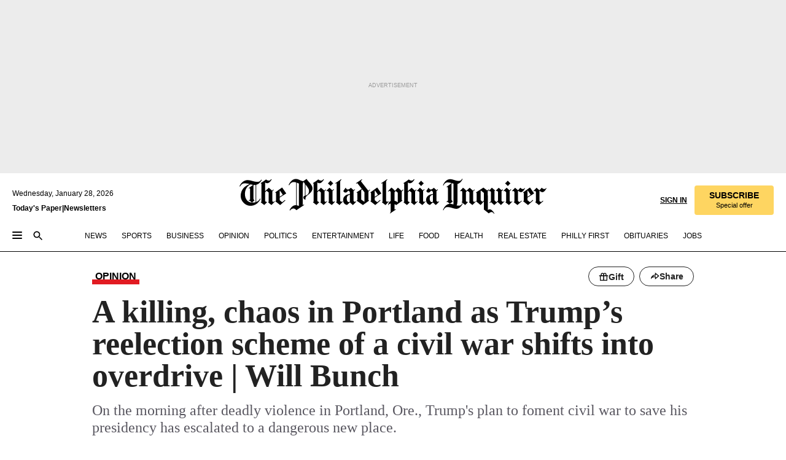

--- FILE ---
content_type: text/html; charset=utf-8
request_url: https://www.inquirer.com/opinion/commentary/portland-killing-trump-caravan-civil-war-20200830.html
body_size: 72501
content:
<!DOCTYPE html><html lang="en"><head><link rel="preload" as="image" href="https://www.inquirer.com/resizer/v2/P6THRVX5VVHN7B5Y3RSCUGJSCM.jpg?auth=c85872a042b5a42f00de6c5a8205bfddbee9ee04ed6d73d8bba0fb62a34738ce&amp;width=760&amp;height=507&amp;smart=true" imageSrcSet="https://www.inquirer.com/resizer/v2/P6THRVX5VVHN7B5Y3RSCUGJSCM.jpg?auth=c85872a042b5a42f00de6c5a8205bfddbee9ee04ed6d73d8bba0fb62a34738ce&amp;width=800&amp;height=533&amp;smart=true 800w,https://www.inquirer.com/resizer/v2/P6THRVX5VVHN7B5Y3RSCUGJSCM.jpg?auth=c85872a042b5a42f00de6c5a8205bfddbee9ee04ed6d73d8bba0fb62a34738ce&amp;width=700&amp;height=467&amp;smart=true 700w,https://www.inquirer.com/resizer/v2/P6THRVX5VVHN7B5Y3RSCUGJSCM.jpg?auth=c85872a042b5a42f00de6c5a8205bfddbee9ee04ed6d73d8bba0fb62a34738ce&amp;width=600&amp;height=400&amp;smart=true 600w,https://www.inquirer.com/resizer/v2/P6THRVX5VVHN7B5Y3RSCUGJSCM.jpg?auth=c85872a042b5a42f00de6c5a8205bfddbee9ee04ed6d73d8bba0fb62a34738ce&amp;width=500&amp;height=333&amp;smart=true 500w,https://www.inquirer.com/resizer/v2/P6THRVX5VVHN7B5Y3RSCUGJSCM.jpg?auth=c85872a042b5a42f00de6c5a8205bfddbee9ee04ed6d73d8bba0fb62a34738ce&amp;width=400&amp;height=267&amp;smart=true 400w" imageSizes="(min-width: 1040px) 650px, calc(100vw - 16px)"/><link rel="preconnect" href="https://media.inquirer.com/"/><link rel="dns-prefetch" href="https://media.inquirer.com"/><link rel="preconnect" href="https://p543.inquirer.com/"/><link rel="dns-prefetch" href="https://p543.inquirer.com"/><link rel="stylesheet" type="text/css" href="https://htlbid.com/v3/inquirer-web.com/htlbid.css"/><script async="" src="https://htlbid.com/v3/inquirer-web.com/htlbid.js"></script><link rel="stylesheet" href="/pf/resources/dist/inquirer-light/css/style.css?d=1141"/><title>A killing, chaos in Portland as Trump’s reelection scheme of a civil war shifts into overdrive | Will Bunch</title><link rel="apple-touch-icon-precomposed" sizes="57x57" href="https://media.inquirer.com/designimages/apple-touch-icon-57x57-precomposed.png"/><link rel="apple-touch-icon-precomposed" sizes="76x76" href="https://media.inquirer.com/designimages/apple-touch-icon-76x76-precomposed.png"/><link rel="apple-touch-icon-precomposed" sizes="120x120" href="https://media.inquirer.com/designimages/apple-touch-icon-60x60-precomposed@2x.png"/><link rel="apple-touch-icon-precomposed" sizes="152x152" href="https://media.inquirer.com/designimages/apple-touch-icon-76x76-precomposed@2x.png"/><link rel="apple-touch-icon-precomposed" sizes="180x180" href="https://media.inquirer.com/designimages/apple-touch-icon-60x60-precomposed@3x.png"/><link rel="icon" sizes="16x16" href="https://media.inquirer.com/designimages/apple-touch-icon-16x16-precomposed.png"/><link rel="icon" sizes="192x192" href="https://media.inquirer.com/designimages/touch-icon-192x192.png"/><link rel="apple-touch-icon-precomposed" href="https://media.inquirer.com/designimages/apple-touch-icon-precomposed.png"/><link rel="apple-touch-icon" href="https://media.inquirer.com/designimages/apple-touch-icon.png"/><meta name="robots" content="index, follow"/><meta name="googlebot-news" content="index"/><meta name="googlebot" content="index"/><meta name="copyright" content="(c) 2026 The Philadelphia Inquirer, LLC"/><meta name="distribution" content="global"/><meta name="rating" content="general"/><meta name="application-name" content="The Philadelphia Inquirer, LLC"/><meta property="og:site_name" content="Inquirer.com"/><meta name="viewport" content="width=device-width,minimum-scale=1,initial-scale=1,maximum-scale=1"/><meta name="arc_environment" content="fusion"/><meta property="fb:pages" content="6130721655"/><meta name="twitter:site" content="@PhillyInquirer"/><meta name="twitter:creator" content="@PhillyInquirer"/><meta property="og:locale" content="en_US"/><meta name="twitter:card" content="summary_large_image"/><script data-schema="Organization" type="application/ld+json">
        {
          "name": "The Philadelphia Inquirer, LLC",
          "url": "https://www.inquirer.com",
          "logo": "https://www.inquirer.com/pb/resources/dist/images/inquirer-logo-official-v2.svg",
          "sameAs": [
            "https://www.facebook.com/philadelphiainquirer/",
            "https://twitter.com/PhillyInquirer"
          ],
          "@type": "NewsMediaOrganization",
          "@context": "http://schema.org"
        }
      </script><script>
            var pmnAdmin = {};
            var PMNdataLayer = [{
              analytics: {}
            }];
          </script><link rel="canonical" href="https://www.inquirer.com/opinion/commentary/portland-killing-trump-caravan-civil-war-20200830.html"/><meta property="og:title" content="A killing, chaos in Portland as Trump’s reelection scheme of a civil war shifts into overdrive | Will Bunch"/><meta property="og:description" content="On the morning after deadly violence in Portland, Ore., Trump&#x27;s plan to foment civil war to save his presidency has escalated to a dangerous new place."/><meta property="og:image" content="https://www.inquirer.com/resizer/v2/P6THRVX5VVHN7B5Y3RSCUGJSCM.jpg?auth=c85872a042b5a42f00de6c5a8205bfddbee9ee04ed6d73d8bba0fb62a34738ce&amp;width=760&amp;height=507&amp;smart=true"/><meta property="og:image:width" content="5400"/><meta property="og:image:height" content="3600"/><meta name="twitter:title" content="A killing, chaos in Portland as Trump’s reelection scheme of a civil war shifts into overdrive | Will Bunch"/><meta name="twitter:description" content="On the morning after deadly violence in Portland, Ore., Trump&#x27;s plan to foment civil war to save his presidency has escalated to a dangerous new place."/><meta name="twitter:image" content="https://www.inquirer.com/resizer/v2/P6THRVX5VVHN7B5Y3RSCUGJSCM.jpg?auth=c85872a042b5a42f00de6c5a8205bfddbee9ee04ed6d73d8bba0fb62a34738ce&amp;width=760&amp;height=507&amp;smart=true"/><meta name="cXenseParse:title" content="A killing, chaos in Portland as Trump’s reelection scheme of a civil war shifts into overdrive | Will Bunch"/><meta property="article:section" content="Commentary, opinion, commentary"/><meta name="author" content="Will Bunch"/><meta itemProp="description" name="description" content="On the morning after deadly violence in Portland, Ore., Trump&#x27;s plan to foment civil war to save his presidency has escalated to a dangerous new place."/><meta name="og:url" content="https://www.inquirer.com/opinion/commentary/portland-killing-trump-caravan-civil-war-20200830.html"/><meta property="article:modified_time" content="2020-08-31T21:22:53-04:00"/><meta name="date" content="2020-08-30T18:26:35.648Z"/><meta name="article_id" content="QSQVI22FOFFLZPPZJY2KK6V5NA"/><meta property="og:type" content="article"/><meta property="article:opinion" content="true"/><meta property="vf:unique_id" content="QSQVI22FOFFLZPPZJY2KK6V5NA"/><meta name="sailthru.tags" content="commentary,opinion"/><meta name="sailthru.author" content="Will Bunch"/><meta name="sailthru.date" content="2020-09-01T01:22:53.064Z"/><meta name="sailthru.title" content="A killing, chaos in Portland as Trump’s reelection scheme of a civil war shifts into overdrive | Will Bunch"/><meta name="sailthru.description" content="On the morning after deadly violence in Portland, Ore., Trump&#x27;s plan to foment civil war to save his presidency has escalated to a dangerous new place."/><meta name="sailthru.image.full" content="https://www.inquirer.com/resizer/v2/P6THRVX5VVHN7B5Y3RSCUGJSCM.jpg?auth=c85872a042b5a42f00de6c5a8205bfddbee9ee04ed6d73d8bba0fb62a34738ce&amp;width=760&amp;height=507&amp;smart=true"/><meta name="sailthru.image.thumb" content="https://www.inquirer.com/resizer/v2/P6THRVX5VVHN7B5Y3RSCUGJSCM.jpg?auth=c85872a042b5a42f00de6c5a8205bfddbee9ee04ed6d73d8bba0fb62a34738ce&amp;width=760&amp;height=507&amp;smart=true"/><meta name="keywords" content="portland-killing-trump-caravan-civil-war"/><meta name="news_keywords" content="portland-killing-trump-caravan-civil-war"/><meta name="article-subtype" content="subtype-columnists"/><script data-schema="NewsArticle" type="application/ld+json">
    {
      "@context": "http://schema.org",
      "@type": "NewsArticle",
      "mainEntityOfPage": {
        "@type": "WebPage",
        "@id": "https://www.inquirer.com/opinion/commentary/portland-killing-trump-caravan-civil-war-20200830.html"
      },
      "headline": "A killing, chaos in Portland as Trump’s reelection scheme of a civil war shifts into overdrive | Will Bunch",
      "thumbnailUrl": "https://www.inquirer.com/resizer/v2/P6THRVX5VVHN7B5Y3RSCUGJSCM.jpg?auth=c85872a042b5a42f00de6c5a8205bfddbee9ee04ed6d73d8bba0fb62a34738ce&width=760&height=507&smart=true",
      "articleSection": "opinion",
      "image": {
        "@type": "ImageObject",
        "url": "https://www.inquirer.com/resizer/v2/P6THRVX5VVHN7B5Y3RSCUGJSCM.jpg?auth=c85872a042b5a42f00de6c5a8205bfddbee9ee04ed6d73d8bba0fb62a34738ce&width=760&height=507&smart=true",
        "height": 3600,
        "width": 5400
      },
      "datePublished": "2020-08-30T14:26:35-04:00",
      "dateModified": "2020-08-30T14:26:35-04:00",
      "author": [{"@type":"Person","name":"Will Bunch","url":"https://www.inquirer.com/author/bunch_will/"}],
      "isAccessibleForFree": false,
      "hasPart": {
        "@type": "WebPageElement",
        "isAccessibleForFree": false,
        "cssSelector" : ".article-body-paywall"
      },
      "isPartOf": {
        "@type": ["CreativeWork", "Product"],
        "name": "Staff",
        "productID": "inquirer.com:basic"
      },
      "publisher": {
        "@type": "NewsMediaOrganization",
        "name": "The Philadelphia Inquirer",
        "logo": {
          "@type": "ImageObject",
          "url": "https://media.inquirer.com/designimages/inquirer-logo-amp.png",
          "width": 600,
          "height": 60
        }
      },
      "description": "On the morning after deadly violence in Portland, Ore., Trump's plan to foment civil war to save his presidency has escalated to a dangerous new place.",
      "keywords": [
        "articleID/QSQVI22FOFFLZPPZJY2KK6V5NA",
        "Type/Article",
        "target/Commentary/opinion/commentary",
        "NavLink/opinion"
      ],
      "identifier": {
        "@type": "PropertyValue",
        "propertyID": "articleID",
        "value": "QSQVI22FOFFLZPPZJY2KK6V5NA"
      }
    }
    </script><script data-schema="BreadcrumbList" type="application/ld+json">[
                      {
                        "@context": "https://schema.org",
                        "@type": "BreadcrumbList",
                        "itemListElement": [{"@type":"ListItem","position":1,"name":"Opinion","item":"https://www.inquirer.com/opinion"},{"@type":"ListItem","position":2,"name":"Commentary","item":"https://www.inquirer.com/opinion/commentary"}]
                      }
                    ,
                      {
                        "@context": "https://schema.org",
                        "@type": "BreadcrumbList",
                        "itemListElement": [{"@type":"ListItem","position":1,"name":"Politics","item":"https://www.inquirer.com/politics"},{"@type":"ListItem","position":2,"name":"Election","item":"https://www.inquirer.com/politics/election"}]
                      }
                    ,
                      {
                        "@context": "https://schema.org",
                        "@type": "BreadcrumbList",
                        "itemListElement": [{"@type":"ListItem","position":1,"name":"Politics","item":"https://www.inquirer.com/politics"},{"@type":"ListItem","position":2,"name":"Nation","item":"https://www.inquirer.com/politics/nation"}]
                      }
                    ]</script><script src="https://cdn.cookielaw.org/scripttemplates/otSDKStub.js" data-domain-script="c6dea5ec-f3a5-432d-8d99-556d91c9726b" type="text/javascript" charset="UTF-8" data-dLayer-name="PMNdataLayer"></script><script src="https://cdn.speedcurve.com/js/lux.js?id=283407416" defer="" crossorigin="anonymous"></script><script type="application/javascript" id="polyfill-script">if(!Array.prototype.includes||!(window.Object && window.Object.assign)||!window.Promise||!window.Symbol||!window.fetch){document.write('<script type="application/javascript" src="/pf/dist/engine/polyfill.js?d=1141&mxId=00000000" defer=""><\/script>')}</script><script id="fusion-engine-react-script" type="application/javascript" src="/pf/dist/engine/react.js?d=1141&amp;mxId=00000000" defer=""></script><script id="fusion-engine-combinations-script" type="application/javascript" src="/pf/dist/components/combinations/light.js?d=1141&amp;mxId=00000000" defer=""></script>
<script>(window.BOOMR_mq=window.BOOMR_mq||[]).push(["addVar",{"rua.upush":"false","rua.cpush":"false","rua.upre":"false","rua.cpre":"false","rua.uprl":"false","rua.cprl":"false","rua.cprf":"false","rua.trans":"","rua.cook":"false","rua.ims":"false","rua.ufprl":"false","rua.cfprl":"false","rua.isuxp":"false","rua.texp":"norulematch","rua.ceh":"false","rua.ueh":"false","rua.ieh.st":"0"}]);</script>
                              <script>!function(e){var n="https://s.go-mpulse.net/boomerang/";if("False"=="True")e.BOOMR_config=e.BOOMR_config||{},e.BOOMR_config.PageParams=e.BOOMR_config.PageParams||{},e.BOOMR_config.PageParams.pci=!0,n="https://s2.go-mpulse.net/boomerang/";if(window.BOOMR_API_key="PPACB-T4Q7H-SPCW8-FS2AT-3JVSH",function(){function e(){if(!o){var e=document.createElement("script");e.id="boomr-scr-as",e.src=window.BOOMR.url,e.async=!0,i.parentNode.appendChild(e),o=!0}}function t(e){o=!0;var n,t,a,r,d=document,O=window;if(window.BOOMR.snippetMethod=e?"if":"i",t=function(e,n){var t=d.createElement("script");t.id=n||"boomr-if-as",t.src=window.BOOMR.url,BOOMR_lstart=(new Date).getTime(),e=e||d.body,e.appendChild(t)},!window.addEventListener&&window.attachEvent&&navigator.userAgent.match(/MSIE [67]\./))return window.BOOMR.snippetMethod="s",void t(i.parentNode,"boomr-async");a=document.createElement("IFRAME"),a.src="about:blank",a.title="",a.role="presentation",a.loading="eager",r=(a.frameElement||a).style,r.width=0,r.height=0,r.border=0,r.display="none",i.parentNode.appendChild(a);try{O=a.contentWindow,d=O.document.open()}catch(_){n=document.domain,a.src="javascript:var d=document.open();d.domain='"+n+"';void(0);",O=a.contentWindow,d=O.document.open()}if(n)d._boomrl=function(){this.domain=n,t()},d.write("<bo"+"dy onload='document._boomrl();'>");else if(O._boomrl=function(){t()},O.addEventListener)O.addEventListener("load",O._boomrl,!1);else if(O.attachEvent)O.attachEvent("onload",O._boomrl);d.close()}function a(e){window.BOOMR_onload=e&&e.timeStamp||(new Date).getTime()}if(!window.BOOMR||!window.BOOMR.version&&!window.BOOMR.snippetExecuted){window.BOOMR=window.BOOMR||{},window.BOOMR.snippetStart=(new Date).getTime(),window.BOOMR.snippetExecuted=!0,window.BOOMR.snippetVersion=12,window.BOOMR.url=n+"PPACB-T4Q7H-SPCW8-FS2AT-3JVSH";var i=document.currentScript||document.getElementsByTagName("script")[0],o=!1,r=document.createElement("link");if(r.relList&&"function"==typeof r.relList.supports&&r.relList.supports("preload")&&"as"in r)window.BOOMR.snippetMethod="p",r.href=window.BOOMR.url,r.rel="preload",r.as="script",r.addEventListener("load",e),r.addEventListener("error",function(){t(!0)}),setTimeout(function(){if(!o)t(!0)},3e3),BOOMR_lstart=(new Date).getTime(),i.parentNode.appendChild(r);else t(!1);if(window.addEventListener)window.addEventListener("load",a,!1);else if(window.attachEvent)window.attachEvent("onload",a)}}(),"".length>0)if(e&&"performance"in e&&e.performance&&"function"==typeof e.performance.setResourceTimingBufferSize)e.performance.setResourceTimingBufferSize();!function(){if(BOOMR=e.BOOMR||{},BOOMR.plugins=BOOMR.plugins||{},!BOOMR.plugins.AK){var n=""=="true"?1:0,t="",a="clpwg5ixzcoio2lz4g7q-f-196d70b51-clientnsv4-s.akamaihd.net",i="false"=="true"?2:1,o={"ak.v":"39","ak.cp":"689028","ak.ai":parseInt("653835",10),"ak.ol":"0","ak.cr":8,"ak.ipv":4,"ak.proto":"h2","ak.rid":"3e968ddf","ak.r":44268,"ak.a2":n,"ak.m":"dscr","ak.n":"ff","ak.bpcip":"18.223.99.0","ak.cport":57852,"ak.gh":"23.192.164.135","ak.quicv":"","ak.tlsv":"tls1.3","ak.0rtt":"","ak.0rtt.ed":"","ak.csrc":"-","ak.acc":"","ak.t":"1769595327","ak.ak":"hOBiQwZUYzCg5VSAfCLimQ==wX0cpOBSXG1I9EX0XYUSLimy+VmA3AVIkrxrs7oV7dhuEohcoqajVnD39Jj4XiR8STRJgYRWha6GScDnYUtBdXTUjwPBPjJVJ7ZJozCmqmKFs6U8InEE6dCmDUbkgdtd9S8VCehkBHjZgi0RkkziZUcIAWPFMiCWTRg5CpQ+YQYH6GsvrBiti0/9xOdF0N5nbuM1wt7ir5LWnLOXAXVwBzTCo7Vv/azbNJhtnnShl7PNjZmQb4CIXUO7QOtSVQ16f4ueiFCPsZXlWn/1ECUTQZMspNvvtIbYDaLdh/H2QN/aRj2Wip5+h4qsASCTjh7sz2rDkE2s6JqE0IYiT8d78rIJVlkatcrsgYAiXp/0+OYJsDMXZP5KiaVf6rgX6DQYRsiOa4SxLsKbWHLlCxHBJNYcX1sRC+ZZYaro7XF3gnA=","ak.pv":"123","ak.dpoabenc":"","ak.tf":i};if(""!==t)o["ak.ruds"]=t;var r={i:!1,av:function(n){var t="http.initiator";if(n&&(!n[t]||"spa_hard"===n[t]))o["ak.feo"]=void 0!==e.aFeoApplied?1:0,BOOMR.addVar(o)},rv:function(){var e=["ak.bpcip","ak.cport","ak.cr","ak.csrc","ak.gh","ak.ipv","ak.m","ak.n","ak.ol","ak.proto","ak.quicv","ak.tlsv","ak.0rtt","ak.0rtt.ed","ak.r","ak.acc","ak.t","ak.tf"];BOOMR.removeVar(e)}};BOOMR.plugins.AK={akVars:o,akDNSPreFetchDomain:a,init:function(){if(!r.i){var e=BOOMR.subscribe;e("before_beacon",r.av,null,null),e("onbeacon",r.rv,null,null),r.i=!0}return this},is_complete:function(){return!0}}}}()}(window);</script></head><body><div>
                <script type="text/javascript">
                  function OptanonWrapper() { }
                </script>
              </div><noscript>
          <iframe src="https://www.googletagmanager.com/ns.html?id=GTM-M4NMCHW"
          height="0" width="0" style="display:none;visibility:hidden"></iframe></noscript><div id="fusion-app" class=""><div class="article-body article-body-paywall type-body-text"><a class="sr-only focus:not-sr-only active:not-sr-only hover:not-sr-only" href="#article-body">Skip to content</a><header id="app-bar" class="app-bar header top-0 sticky z-[11]"><div data-ad-name="article/top_banner_masthead" class="text-center container-column
          bg-[#ececec] overflow-hidden py-4 flex-col justify-center items-center flex min-h-[50px] md:min-h-[90px] lg:min-h-[250px]"><div class="type-button absolute z-0"><div class="advertisement-text font-light xxs:leading-5 xs:leading-none text-[9px] text-[#999] tracking-normal uppercase justify-center flex flex-row mb-1">Advertisement</div></div><div class="container-row justify-center w-full z-1"><div class="arcad bg-none my-0 mx-auto min-h-0 min-w-0 ad-responsive text-center "><div class="htlad-web-top_banner_masthead" data-unit="phl.opinion/commentary/article/top_banner" data-targeting="{&quot;position&quot;:&quot;slider&quot;,&quot;position_type&quot;:&quot;slider_section&quot;}"></div></div></div></div><nav class="global-app-bar sticky top-0 border-solid z-[11] inset-x-0 border-b bg-white "><div class="h-[62px] flex flex-col max-w-[1240px] mx-auto px-5 justify-center relative lg:h-[127px] bg-white"><div class="static lg:relative"><div class="transition-all lg:w-[616px] left-0 flex flex-col
        overflow-hidden duration-200 absolute w-full top-16
        lg:left-8 shadow-md lg:top-[128px] h-0"><div class="flex flex-col bg-white space-y-3 p-3 shadow-md inq-dropdown-menu px-7 py-4 "><div class="relative"><input type="text" placeholder="Search" aria-required="false" aria-label="Search" id="search" class="font-grot10 border border-solid border-neutral-dark-gray focus:border-primary-blue active:border-primary-blue w-full px-6 py-3 text-4"/><div class="absolute top-1 right-1"><button class="cursor-pointer p-2 bg-transparent"><svg xmlns="http://www.w3.org/2000/svg" width="20" height="20" viewBox="0 0 24 24"><use href="#search-icon-circle"></use><use href="#search-icon-line"></use></svg></button></div></div></div></div></div><div class="flex flex-row flex-auto"><svg xmlns="http://www.w3.org/2000/svg" class="hidden"><defs><path d="M0 0h24v24H0z" fill="none" id="search-icon-circle"></path><path d="M15.5 14h-.79l-.28-.27C15.41 12.59 16 11.11 16 9.5 16 5.91 13.09 3 9.5 3S3 5.91 3 9.5 5.91 16 9.5 16c1.61 0 3.09-.59 4.23-1.57l.27.28v.79l5 4.99L20.49 19l-4.99-5zm-6 0C7.01 14 5 11.99 5 9.5S7.01 5 9.5 5 14 7.01 14 9.5 11.99 14 9.5 14z" id="search-icon-line"></path></defs></svg><div class="flex-1 flex items-center space-x-2 lg:hidden"><button type="button" role="button" aria-label="Full navigation" aria-haspopup="true" aria-expanded="false" class="flex flex-col h-3 w-4 p-0 rounded
      justify-center items-center group cursor-pointer bg-transparent"><div class="h-0.5 w-4 rounded-full transition ease
      transform duration-300 opacity-100 group-hover:opacity-50  bg-black"></div><div class="h-0.5 w-4 my-[3px] rounded-full
      transition ease transform duration-300 opacity-100 group-hover:opacity-50 bg-black"></div><div class="h-0.5 w-4 rounded-full transition
      ease transform duration-300 opacity-100 group-hover:opacity-50  bg-black"></div></button><button class="cursor-pointer p-2 mt-1 bg-transparent" aria-label="Search" aria-haspopup="true" aria-expanded="false"><svg xmlns="http://www.w3.org/2000/svg" width="20" height="20" viewBox="0 0 24 24"><use href="#search-icon-circle"></use><use href="#search-icon-line"></use></svg></button></div><div class="hidden flex-1 flex-col space-y-1 justify-center lg:flex lg:pt-3"><div class="flex flex-row items-center"><div aria-label="Tuesday, January 27, 2026" class="text-3 mb-1 mr-1">Tuesday, January 27, 2026</div></div><div class="flex gap-1 text-3 font-bold leading-3.5 "><a href="https://eedition.inquirer.com/" id="todayspaper" data-link-type="global-nav" aria-label="Print Copy of Today&#x27;s Paper" role="link" class="no-underline text-black">Today&#x27;s Paper</a>|<a class="no-underline text-black" href="https://www.inquirer.com/newsletters/" data-link-type="global-nav" aria-label="Newsletters" role="link">Newsletters</a></div></div><div class="flex-1 text-center justify-center items-center flex"><a data-link-type="global-nav" aria-label="The Philadelphia Inquirer - Go to homepage link" role="link" class="flex-1 relative w-[140px] sm:w-[325px] lg:w-[500px]" href="/"><div class="absolute left-0 right-0 h-full flex items-center text-black"><svg class="transition-all duration-500 w-[140px] mx-auto opacity-100 sm:opacity-0  w-[140px]" xmlns="http://www.w3.org/2000/svg" viewBox="0 0 1124.32 253.93" fill="currentColor"><path d="M290.15,136.89V155.6s13.26,11.37,18.47,14.68l19.9-16.58,3.32,3.79-36.95,32.68H293l-33.63-26.29v-2.13s4.5-1.18,4.5-2.61V104.67c0-1.66-5-3.55-5-3.55V99l47.37-34.11h2.84l28.18,40.74v1.89ZM292.29,86l-2.13,1.66v43.82l23-14.92Z"></path><path d="M589.13,190.19h-1.42l-23.45-18.95v-2.13s3.08-1.18,3.08-3.55V99.72s-9-8.76-14.92-12.08l-10.66,9V163s5.92,5.45,8.76,5.45a6.3,6.3,0,0,0,4-1.18l1.42,2.61L537.26,190.2h-1.42l-25.11-19.42v-2.13s4.74-1.89,4.74-3.55V93.81s-5.21-5.21-8.53-5.21c-1.89,0-3.55,1.42-5.68,3.32l-2.37-3.08L519.73,66.1h1.42s18.71,12.79,23,22l23.68-22h1.42L592.9,86.71,601.66,78l3.08,3.32L593.61,92.16V162.5s4.74,5.68,9,5.68c2.13,0,4.74-2.61,6.87-4.5l2.61,2.84Z"></path><path d="M770.86,168.34,747.5,190.19h-1.42l-23.45-20.84-8,7.34-3.32-3.55,10.66-9.47V94.51s-6.64-5.68-8.54-5.68-2.61,1.18-4.74,3.08l-2.13-3.08,22-22.74H730l21.32,18v2.37s-3.08,1.42-3.08,3.79V157s8.53,9.24,14,12.32l10.89-9.24V94s-8.05-5.92-9.71-5.92c-1.42,0-2.84,1.18-3.79,1.89l-1.9-2.84L777.8,66.09h1.42l20.61,17.29,6.63-5.92L809.78,81,799.36,91v69.87s7.82,7.34,10.66,7.34c1.9,0,5.45-3.79,7.58-5.68l2.61,2.84-24.16,24.87h-1.42Z"></path><path d="M853.83,190.19h-1.42l-24.63-18.95v-2.13s4.26-1.18,4.26-3.55V97.82s-6.4-6.63-11.84-10.18l-3.79,3.55-2.84-3.08,21.79-22.26h1.42l20.84,18.71,8.76-8.76,3.08,3.32L858.33,90v72.47s5,5.45,9.47,5.45c1.9,0,5-3.08,7.11-5l2.37,3.08ZM845.78,52.1h-2.13s-9.47-10.66-17.76-17.05V32.92a83.15,83.15,0,0,0,17.05-17.76h2.13s8.76,10.42,17.76,17.53v2.13A107.19,107.19,0,0,0,845.78,52.1Z"></path><path d="M940.52,97.58c-6.63,0-12.55-2.37-18.47-8.29H918.5v73s9,6.63,11.6,6.63c1.9,0,10.66-7.58,12.79-9.47l3.08,3.08-30.79,27.71h-1.42l-25.34-19.42v-2.13s3.79-1.89,3.79-3.55V94.75s-6.16-5.45-9-6.39c-1.9,0-3.08,1.42-5.21,3.32l-2.84-2.84L896.48,66.1h1.66l20.37,18,15.63-18h2.13s7.1,8.76,15.87,8.76c5.21,0,10.42-1.18,14.21-7.11l2.84,1.42C964.67,78.87,951.65,97.58,940.52,97.58Z"></path><path d="M986.94,136.89V155.6s13.26,11.37,18.47,14.68l19.89-16.58,3.32,3.79-36.95,32.68h-1.89L956.15,163.9v-2.13s4.5-1.18,4.5-2.61V104.69c0-1.66-5-3.55-5-3.55V99l47.37-34.11h2.84l28.19,40.74v1.89ZM989.07,86l-2.13,1.66v43.82l23-14.92Z"></path><path d="M1095.65,97.58c-6.63,0-12.55-2.37-18.47-8.29h-3.55v73s9,6.63,11.6,6.63c1.9,0,10.66-7.58,12.79-9.47l3.08,3.08-30.79,27.71h-1.42l-25.34-19.42v-2.13s3.79-1.89,3.79-3.55V94.75s-6.16-5.45-9-6.39c-1.9,0-3.08,1.42-5.21,3.32l-2.84-2.84,21.32-22.74h1.66l20.37,18,15.63-18h2.13s7.1,8.76,15.87,8.76c5.21,0,10.42-1.18,14.21-7.11l2.84,1.42C1119.8,78.87,1106.78,97.58,1095.65,97.58Z"></path><path d="M185,26.52V90.23l.24.24,25.82-24.4h1.42l23.68,20.61,8.76-8.76L248,80.76,236.87,92.13v70.34s4.74,5.68,9,5.68c2.37,0,5.68-3.55,7.82-5.68l2.84,2.84-25.11,24.87H230l-22.5-18.71v-2.13s3.08-1.18,3.08-3.55V100s-7.82-8-14.21-12.08L185,97.82v63.71c.47,1.18,5,7.11,12.79,7.11l.47,2.61L179.55,190.2h-1.42l-23.92-18.95v-2.13s4.5-1.89,4.5-3.55V37.67c0-2.84-5.21-3.55-5.21-3.55V31.51c18.71-10.42,37.66-25.58,37.66-25.58h1.66s21.37,19.86,36.47-2.84L233.08,5C206.8,50.67,185,26.52,185,26.52Z"></path><path d="M699.79,227.44l-.26-137.62,10.7-10.44-3.06-3.31-10.69,9.67-28-20.62h-1.53l-52.7,34.37V101a17.82,17.82,0,0,1,4.85,2.36,2.34,2.34,0,0,1,.71.94s0,.05,0,.51v53.74a1.29,1.29,0,0,1-.37,1s-.92,1.22-4.72,2.22v1.53l32.08,27h1.53l22.4-25.46h.51l.26,2.68-.35,55.86,35.23,27.5h1.78s19.3-22.64,36.67,3.06l3-2S723,205.59,699.79,227.44Zm-28.52-69.75-9.42,9.67c-3.29-1.53-13.75-12-13.75-12V86.49l1-.76c4.43,2.37,22.15,17.06,22.15,17.06v54.9Z"></path><path d="M120.33,169.06V44.42C147,38.2,160.78,8.79,160.78,8.79l-4-2.16a27,27,0,0,1-7.5,9.79c-10.35,8-20.07,7.47-36,5a98.05,98.05,0,0,1-11.6-2.69c-5.19-1.4-8.12-2.28-8.12-2.28-17.1-5-24.74-5.63-24.74-5.63-8.67-1-13.82-1-16.8-.63a35.24,35.24,0,0,0-3.82.63c-12.87,3-22.62,10-30,17A76,76,0,0,0,0,54.82l3.77,2A59.7,59.7,0,0,1,7.06,51a44.79,44.79,0,0,1,9.18-10.64,29.7,29.7,0,0,1,8.1-4.87,24.9,24.9,0,0,1,8-1.94c6.88-.63,18,.67,27,2.3,8.15,1.48,14.56,3.27,14.56,3.27C-9.31,70.84,10.7,141.8,10.7,141.8a73.15,73.15,0,0,0,31.5,43.58A69.91,69.91,0,0,0,57,192.54,68.51,68.51,0,0,0,72.56,196a78.56,78.56,0,0,0,16-.19A70.54,70.54,0,0,0,107.82,191a64.8,64.8,0,0,0,9.8-5,84.07,84.07,0,0,0,21.5-19.26,131.28,131.28,0,0,0,13.48-20.66L148.71,144C137,164.43,120.33,169.06,120.33,169.06ZM66.07,158.41l2.8,3,4-2.93L90,173.05a55.29,55.29,0,0,1-13.66-2.2,42.32,42.32,0,0,1-7.63-3,48.84,48.84,0,0,1-12.3-9.1,61.29,61.29,0,0,1-6.08-7.28,55.19,55.19,0,0,1-5.91-10.69,61.74,61.74,0,0,1-3-8.85,72.08,72.08,0,0,1-1.64-8.25,85.79,85.79,0,0,1-.77-12.64s0-4.37.52-9.47a80.83,80.83,0,0,1,1.68-10.51,79.34,79.34,0,0,1,4.58-14.3,76.39,76.39,0,0,1,9.63-16.32A71.79,71.79,0,0,1,79.79,40.74s9.52,2.31,18.06,4L66,68.6l2.79,3,5.63-4.22a2.44,2.44,0,0,1,.33.47,7.82,7.82,0,0,1,.74,1.85s.08.31.19.77a32.74,32.74,0,0,1,.59,3.69c.1,1.07.25,2.53.33,4,.06,1.23.06.82.15,3.73,0,.46.07,1.71.07,3.38,0,3,0,7.23-.08,10.85,0,3.85,0,4,0,4l0,18-.08,29.51v2.83l-10.65,8M102.81,45.7a44.78,44.78,0,0,0,13.53-.48V170.36a58.59,58.59,0,0,1-11.61,2.24c-2.23.28-7.26.48-7.26.48-2.57.18-7.44,0-7.44,0l18.24-16.55a18.12,18.12,0,0,1-6.72-8,11.19,11.19,0,0,1-.4-1.25,10.37,10.37,0,0,1-.26-1.67c0-.54,0-1.05,0-1.44v-.72l0-7.22,0-89"></path><path d="M517.57,180.94,514,178.78a26.53,26.53,0,0,1-6.64,9.79c-9.16,8-17.76,7.47-31.84,5-.69-.12-1.33-.25-2-.39.58-.9,1.15-1.9,1.72-3A35.91,35.91,0,0,0,479,177.89c.45-4.77.54-8.8.54-8.8l.88-32.3.24-39.63V38l1.08-.24c23.61-6.22,35.8-35.63,35.8-35.63L514,0a26.53,26.53,0,0,1-6.64,9.79c-9.16,8-17.76,7.47-31.84,5a78.31,78.31,0,0,1-10.26-2.69c-4.59-1.4-7.19-2.28-7.19-2.28-15.13-5-21.89-5.63-21.89-5.63-7.67-1-12.23-1-14.86-.63a28,28,0,0,0-3.38.63c-11.39,3-20,10-26.51,17a77.9,77.9,0,0,0-16.15,27l3.34,2a62.21,62.21,0,0,1,2.91-5.89,43.31,43.31,0,0,1,8.13-10.64,25.53,25.53,0,0,1,7.17-4.87,20,20,0,0,1,7.1-1.94c6.09-.63,15.9.67,23.85,2.3,4.26.87,8,1.85,10.3,2.51L400.85,59.38,404,62.67l4.79-3.49s3.06,1.31,2.81,27.13l-.1,72.87-1.17.8-9.47,6.9,3.13,3.3,4-2.92,17.51,14.86h0a28.34,28.34,0,0,0-4.1.22A28,28,0,0,0,418,183c-11.39,3-20,10-26.51,17a77.9,77.9,0,0,0-16.15,27l3.34,2a62.21,62.21,0,0,1,2.91-5.89,43.31,43.31,0,0,1,8.13-10.64,25.53,25.53,0,0,1,7.17-4.87,20,20,0,0,1,7.1-1.94c6.09-.63,15.9.67,23.85,2.3,7.21,1.48,12.88,3.27,12.88,3.27,19.31,5.72,30.36,10.41,47,3.24C507,206.12,517.57,180.94,517.57,180.94Zm-92.07,1.14L446.45,165l-4.78-4.31a14.69,14.69,0,0,1-4.21-9.94V37.58l5.69-4.37,2.76.87s2.52.69,6,1.6V170c.13,9.19-.67,14.19-1.14,16.33-10-2.91-14.59-3.36-14.59-3.36a91.37,91.37,0,0,0-10.47-.85Z"></path></svg></div><div class="absolute left-0 right-0 h-full flex items-center text-black"><svg class="transition-all duration-500 sm:w-[325px] mx-auto opacity-0 sm:opacity-100  lg:w-[500px]" xmlns="http://www.w3.org/2000/svg" viewBox="0 0 1249.3 142.76" fill="currentColor"><g><g><path d="M550.35,77V87.48s7.49,6.44,10.34,8.24l11.23-9.29,2,2.1L553.05,107h-1L533,92.12V90.93s2.55-.6,2.55-1.5V58.87c0-1-2.7-2.1-2.7-2.1v-1.2L559.49,36.4H561l15.87,22.92v1Zm1.2-28.77-1.2,1.05V73.85l12.88-8.39ZM594.39,107h-.9L579.86,96.32v-1.2s2.25-.75,2.25-2.1V18.13L582,18l-4.5,2.24-.89-2.09c9.43-5.7,23.66-16,23.66-16l1.35,1.79s-4.79,3.45-4.79,7V91.23s3.29,2.84,5.09,2.84c1,0,2.4-1.2,3.6-2.24l1.64,1.79Zm150,0h-.9L729.66,96.32v-1.2s2.39-.75,2.39-2.1V55a43.15,43.15,0,0,0-6.74-5.7l-2.09,1.95-1.5-1.8L733.85,37h.9l11.68,10.49,5-5,1.64,2-6.14,6.14V91.38s2.7,3,5.25,3c1,0,2.84-1.65,4-2.69l1.35,1.64Zm-4.5-77.74h-1.2a95.73,95.73,0,0,0-10-9.59v-1.2a45.23,45.23,0,0,0,9.58-10h1.2a74,74,0,0,0,10,9.89v1.19a60.87,60.87,0,0,0-9.59,9.74M948.21,107h-.75L934.28,96.32v-1.2s1.65-.75,1.65-2.1V56s-5.1-4.94-8.39-6.74l-6,4.95V91.68s3.29,3,4.94,3a4,4,0,0,0,2.25-.6l.74,1.35L919,107h-.75L904.17,96v-1.2s2.55-1,2.55-1.95V52.73s-2.85-3-4.8-3c-1,0-1.95.9-3.14,2l-1.35-1.8,11.68-12.73h.9s10.49,7.19,12.88,12.28l13.34-12.28H937l13.34,11.53,4.94-4.94,1.8,1.95-6.29,6.14V91.38s2.69,3.14,5.09,3.14c1.2,0,2.7-1.5,3.89-2.55l1.35,1.65Zm102.16-12.28-13,12.28h-.9l-13.18-11.68-4.5,4L1017,97.37l6-5.4V53s-3.75-3.15-4.8-3.15-1.49.75-2.69,1.8l-1.2-1.8,12.43-12.73h.75l12,10v1.34s-1.79.9-1.79,2.1v37.6s4.79,5.24,7.94,7l6.14-5.24V52.88s-4.5-3.45-5.54-3.45c-.75,0-1.5.75-2.1,1.2L1043,49l11.38-11.83h.75l11.54,9.74,3.74-3.45,2,2.1-5.84,5.54v39.4s4.34,4,6,4c1,0,3-2.1,4.19-3.14l1.5,1.49L1064.6,107h-.75ZM1097.11,107h-.75l-13.93-10.63v-1.2s2.39-.75,2.39-2.1V55a47.17,47.17,0,0,0-6.59-5.7l-2.1,1.95-1.64-1.8L1086.77,37h.75l11.68,10.49,5-5,1.79,2-6.29,6.14V91.38s2.85,3,5.4,3c1,0,2.69-1.65,3.89-2.69l1.35,1.64Zm-4.5-77.74h-1.2a95.73,95.73,0,0,0-10-9.59v-1.2a45.23,45.23,0,0,0,9.58-10h1.2a74,74,0,0,0,10,9.89v1.19a68.72,68.72,0,0,0-9.59,9.74m53.33,25.62a14.29,14.29,0,0,1-10.49-4.65h-1.94V91.23S1138.6,95,1140,95c1.2,0,6.14-4.34,7.34-5.39l1.65,1.8L1131.56,107h-.75L1116.58,96v-1.2s2.1-1,2.1-1.95V53.18s-3.45-3-5.1-3.6c-1,0-1.64.9-2.84,2l-1.65-1.65,12-12.73h.9l11.54,10,8.83-10h1.2s3.9,4.94,8.84,4.94c3,0,5.84-.75,8.09-4l1.5.75c-2.55,5.54-9.89,16-16,16M1172,77V87.48s7.49,6.44,10.34,8.24l11.24-9.29,1.79,2.1L1174.7,107h-1l-19-14.83V90.93s2.54-.6,2.54-1.5V58.87c0-1-2.69-2.1-2.69-2.1v-1.2L1181,36.4h1.65l15.88,22.92v1Zm1.2-28.77-1.2,1.05V73.85l12.89-8.39Zm59.92,6.6c-3.74,0-7-1.35-10.33-4.65h-2.1V91.23s5.09,3.74,6.59,3.74c1,0,6-4.34,7.19-5.39l1.8,1.8L1218.89,107h-.75L1203.91,96v-1.2s2.1-1,2.1-1.95V53.18s-3.45-3-5.09-3.6c-1.05,0-1.8.9-3,2l-1.5-1.65,12-12.73h.9l11.39,10,8.84-10h1.19s4,4.94,9,4.94c2.85,0,5.84-.75,7.94-4l1.65.75c-2.55,5.54-9.89,16-16.18,16m-573-2.55V86.73c0,1,2.7,1.8,2.7,1.8v1L638.28,107.1h-.75a29.51,29.51,0,0,0-6.44-3l-.15.15V126l.15.15,4.35-2.1,1,1.65c-13.18,8.69-23.51,16-23.51,16l-.9-1.35s3.14-2.7,3.14-5.09V101.41c-3.44.3-6.74.75-8.54,6.14l-1.34-.3c0-7.34,3.14-13.33,9.88-16.17V53.33s-3.44-3.75-5.54-3.75c-1.35,0-3.3,2.25-4.49,3.45l-1.5-1.5,14.08-15h.9s11.53,7.79,13.48,13.33L644.57,36.7h.75L659.7,49.43,664.94,44l1.65,1.8Zm-15.88,4.79s-5.39-5.09-8.83-7l-4.35,4.35v35.5c4.49,1.35,7.64,2,13,6.59l.15-.15Zm40.9-42.24s12.28,13.63,27-12.13L710,1.65c-8.54,12.73-20.52,1.65-20.52,1.65h-.9a178.85,178.85,0,0,1-21.12,14.38v1.49s2.85.3,2.85,1.95V93c0,1-2.55,2.1-2.55,2.1v1.2L681.27,107H682l10.64-10.63-.3-1.5a8.46,8.46,0,0,1-7.19-4V55l6.44-5.55a54.19,54.19,0,0,1,7.94,6.74v37c0,1.35-1.8,2.1-1.8,2.1v1.2L710.48,107h.75l14.08-14.08-1.5-1.49c-1.19,1.19-3.14,3.14-4.49,3.14-2.4,0-4.94-3.14-4.94-3.14V51.83l6.14-6.44-1.65-1.65-4.94,4.94L700.6,37.15h-.75L685.32,50.78l-.15-.15Zm325.35,113.1c13-12.29,27,13.78,27,13.78l-1.65,1c-9.74-14.38-20.67-1.65-20.67-1.65h-1l-19.77-15.58.15-31.31-.15-1.5h-.15L981.46,107h-.75L962.59,91.83v-.9a6.78,6.78,0,0,0,2.7-1.2.53.53,0,0,0,.15-.6V58.57c0-.3-.45-.45-.45-.45a8.56,8.56,0,0,0-2.7-1.35v-.9L992,36.55h.9l15.73,11.68,6-5.54,1.8,2-6,5.84ZM994.35,88.68V57.82s-9.89-8.39-12.44-9.59l-.6.3v38.8s6,5.84,7.79,6.74Zm-204-51.53c-15.28,15.43-20.07,0-20.07,0h-1.2l-8.84,12.73v.6c1.35,2.55,3.75,6.14,9.29,6.14,4.5,0,8.24-5.84,10.79-8.39l6.59,5.1v9.14c-14.53,1-27.71,9.28-27.71,24.41,0,10.49,6.59,17.53,15,20.07h1l11.54-10.48h.15L798.41,107h.75l13.63-13.18L811.45,92c-1.2,1-2.7,2.4-3.9,2.4-2.55,0-5.84-4-5.84-4V50.48l6-5.84-1.65-1.8-4.34,3.9-10.49-9.59Zm-3.44,28V93.32s-1.5,1.8-5.09,1.8c-4.35,0-7.79-5.84-7.79-14.53s4.34-13.78,12.88-15.43m41-38.2,2,1.2C832.42,21.57,837.81,15,847,15a62.32,62.32,0,0,1,16.32,2.85l-21,15.42,1.8,2,2.7-2c.15,0,1.5,1.2,1.5,15.28v40.9l-6,4.34,1.8,2,2.25-1.65,9.73,8.24c-13.48,0-24.11,13.93-28.16,25.32l2,1.19c2.7-6.74,7.34-13.33,16.63-13.33,12.28,0,26.36,7.19,36.1,7.19,11.53,0,21.27-11.23,25.31-21l-1.94-1.2a14.29,14.29,0,0,1-13.63,9.29,45.9,45.9,0,0,1-8.09-1h-.45a1.13,1.13,0,0,0-.6-.15c1.94-3,2.54-4.94,3.14-9.29.9-7,.9-20.37.9-29.95V21.27c13.33-3,19.92-18.42,20.67-20.07L906,0c-2.4,6-7.49,9.14-14.23,9.14-11.24,0-23.52-7.34-34-7.34-15.58,0-25.31,13.48-29.81,25.16m28.31,75.35,11.69-9.59c-2.7-2.09-5.09-4.49-5.09-7.94V21.12l3.29-2.55a39,39,0,0,0,4.94,1.5v75.5a85,85,0,0,1-.6,9.14,57.4,57.4,0,0,0-14.23-2.4M163.28,77l26.51-16.63v-1L173.91,36.4h-1.64L145.6,55.57v1.2s2.85,1,2.85,2.1V89.43c0,.9-2.55,1.5-2.55,1.5v1.19L164.78,107H166l20.68-18.42-1.8-2.1-11.24,9.29c-2.84-1.8-10.33-8.24-10.33-8.24Zm1.2-28.77,11.68,17.23-12.88,8.39V49.28ZM375.84,107,389,93.32l-1.35-1.64c-1.2,1-3,2.69-4,2.69-2.55,0-5.25-3-5.25-3V50.63l6.3-6.14-1.8-2-4.94,5L366.25,37h-.9L353.22,49.43l1.5,1.8L357,49.28a47.51,47.51,0,0,1,6.6,5.7V93c0,1.35-2.4,2.1-2.4,2.1v1.2L374.94,107Zm-4.5-77.74a60.87,60.87,0,0,1,9.59-9.74V18.28a73.67,73.67,0,0,1-10-9.89h-1.2a45.4,45.4,0,0,1-9.59,10v1.2a96.3,96.3,0,0,1,10,9.59ZM407.45,107h-.9L392.92,96.32v-1.2s2.24-.75,2.24-2.1V18.13L395,18l-4.34,2.24-1.05-2.09c9.44-5.7,23.67-16,23.67-16l1.5,1.79s-4.8,3.45-4.8,7V91.23s3.15,2.84,4.95,2.84c1,0,2.39-1.2,3.59-2.24l1.65,1.79ZM104.11,14.83v35.8l.15.15,14.53-13.63h.75l13.33,11.53,4.94-4.94,1.65,1.65-6.14,6.44V91.38s2.55,3.14,4.94,3.14c1.35,0,3.3-2,4.5-3.14l1.49,1.49L130.17,107h-.75L116.69,96.47v-1.2s1.8-.75,1.8-2.1v-37a54.19,54.19,0,0,0-7.94-6.74L104.11,55v35.8a8.46,8.46,0,0,0,7.19,4l.3,1.5L101,107h-.75L86.73,96.32v-1.2s2.55-1.05,2.55-2.1V21.12c0-1.65-2.85-1.95-2.85-1.95V17.68A178.85,178.85,0,0,0,107.55,3.3h.9s12,11.08,20.52-1.65l2.1,1.05c-14.68,25.76-27,12.13-27,12.13m212.56,0v35.8l.15.15,14.53-13.63h.75l13.33,11.53,4.94-4.94,1.8,1.65-6.29,6.44V91.38s2.55,3.14,5.09,3.14c1.2,0,3.15-2,4.35-3.14L357,92.87,342.73,107H342L329.25,96.32v-1.2s1.8-.6,1.8-2v-37a61.18,61.18,0,0,0-7.94-6.89L316.67,55v35.8a8.48,8.48,0,0,0,7.19,4l.3,1.5L313.52,107h-.75L299.29,96.32v-1.2s2.55-1.2,2.55-2.1V21.12c0-1.65-2.85-1.95-2.85-1.95V17.68A178.85,178.85,0,0,0,320.11,3.3h.9s12.14,11.08,20.53-1.65l2.09,1.05c-14.68,25.76-27,12.13-27,12.13M452.83,37.15c-15.28,15.43-20.07,0-20.07,0h-1.2l-9,12.73v.6c1.5,2.55,3.9,6.14,9.29,6.14,4.65,0,8.24-5.84,10.79-8.39l6.74,5.1v9.14c-14.68,1-27.71,9.28-27.71,24.41A20.22,20.22,0,0,0,436.51,107h1.19l11.39-10.48h.3L460.77,107h.9l13.48-13.18L473.81,92c-1.2,1-2.55,2.4-3.75,2.4-2.55,0-5.84-4-5.84-4V50.48l6-5.84-1.8-1.8-4.19,3.9-10.64-9.59Zm-3.44,28V93.32a7.25,7.25,0,0,1-5.24,1.8c-4.2,0-7.64-5.84-7.64-14.53s4.34-13.78,12.88-15.43m-192,42.39,4.49-2.54,1.2,2.09-31.6,21.28c-4.05-5.1-8.39-6.9-12.29-6.9-5.84,0-10.78,3.9-13.18,8.09-.6-.3-2.1-1-2.25-1.19.9-2.25,9.44-22,26.82-20.53V15.13a34.09,34.09,0,0,0-9.59-1.5c-12.88,0-18.13,12-18.58,13.48l-2.54-1.94C205.37,13.93,214.81.9,229.49.9c10.63,0,18.27,7.79,30,9.14l13-8.84h1c2.09,7.79,23.52,21.27,23.52,38.05,0,13.48-13.64,23.51-22.47,30-4.5,3.29-6.15,8.23-6.15,13.48a8.36,8.36,0,0,0,.3,2.39l-.89.6c-.9-.3-8.39-3.14-8.39-9.28,0-3.75,2.84-5.85,6.74-7V21.12c-1.95-2.84-3.15-4.64-4.8-7.49-1.34.45-2.84,2.4-3.29,5.39a92.7,92.7,0,0,0-.75,12.59Zm-24.57.9,8.69,2.4V19.62L232.78,16Zm49.89-59.17c0-9.28-8.84-18.57-14.24-25.76V68.76c10.19-3,14.24-9.44,14.24-19.48M67.71,95c.9-.3,9.43-2.55,16-14.08l2.09,1.2C77.29,99,64.11,110.4,43.89,110.4c-20.67,0-39.1-19.47-39.1-39.55,0-12.88,3.9-36.4,36.85-49-1.2-.3-12-3.15-21.42-3.15-8.69,0-14.38,5.7-18.12,13.19L0,30.71C5.39,17.38,17.83,5.54,33,5.54c13.18,0,25.76,7.34,38.94,7.34,7.94,0,13.33-2.84,16.33-9.28l2.25,1.34c-.6,1.35-7.79,16.18-22.77,19.93ZM37.15,89l6-4.35V47.93c0-1.49,0-8.38-1.2-10L38.8,40.15,37.15,38.5l18-13.33L44.94,22.92C29.51,30.26,22,46,22,62.17c0,19.92,11.23,35.05,28.61,35.05L41,89.13,38.8,90.78ZM57.82,25.62l-1,.89V81.34c0,3,1.95,5.09,4.2,6.59L50.63,97.22c2.25.15,2.7.15,3.75.15a40.45,40.45,0,0,0,11.08-1.65V25.32a19,19,0,0,1-4.49.44,21.56,21.56,0,0,1-3.15-.14m417.33-5.4L479.5,18l18.12,23.36L476.5,55.57v1.2c1.65,0,3,.6,3,2.1V86.73c0,.9-1.35,1.65-2.85,1.65v1.2l25.17,17.52h.75l24.56-17.52v-1.2c-1.2,0-2.69-1-2.69-1.95V52.88l6.89-7.19L529.68,44l-5.24,5.24-30-38.49c0-3.6,4.79-6.9,4.79-6.9l-1.5-1.79s-14.23,10.33-23.67,16Zm33.41,35.2v39l-13.18-9.29V46.59l4-3Z"></path></g></g></svg></div></a></div><div class="flex-1 flex items-center justify-end lg:pt-3"><div class="text-right"><div class="w-full font-grot10"><a aria-haspopup="true" aria-expanded="false" aria-label="Signin/Signup" data-link-type="global-nav" class="cursor-pointer font-bold uppercase lg:hidden text-3 grid justify-end flex-wrap sm:flex leading-3.5"><span class="inline-block whitespace-nowrap">Sign In / </span><span class="inline-block whitespace-nowrap">Sign Up</span></a><div class="subscribe-btn w-full flex-row items-center space-x-3 lg:flex hidden"><a class="cursor-pointer font-bold text-3 text-neutral-black hidden lg:inline transition-all duration-500 ease-in-out opacity-1 auth0-log-in login-btn sign-in align-middle uppercase underline xxl:text-3.5" role="link" aria-label="Sign in" data-link-type="global-nav">Sign in</a><a class="subscribe no-underline" role="link" aria-label="Subscribe" data-link-type="global-nav" href="https://www.inquirer.com/subscribe_today/"><button class="transition-all duration-300 ease-out rounded cursor-pointer font-grot10 py-2 px-6 text-neutral-black signup-wrapper hidden lg:inline-block relative whitespace-no-wrap text-[.875rem] uppercase bg-[#fed561] border border-[#fed561] test-subscribe-btn leading-4 overflow-hidden" data-link-type="global-nav" style="background-color:#fed561;border-color:#fed561;color:#000000" role="button"><b>SUBSCRIBE</b><div class="transition-all text-[11px] duration-[250ms] ease-in-out offer-language font-light normal-case
                        tracking-normal overflow-hidden ">Special offer</div></button></a></div></div><div class="static lg:relative z-1"><div class="transition-all left-0 lg:left-auto lg:right-0 flex overflow-hidden duration-200 absolute w-full top-16 justify-center bg-white  lg:w-auto lg:top-0 shadow-md  h-0"><div class="w-full sm:w-[400px] lg:w-[254px]"><div class="flex flex-col justify-center items-center shadow-none inq-dropdown-menu p-3 pb-5 sm:mx-auto "><div class="flex justify-center items-center space-x-2"><svg xmlns="http://www.w3.org/2000/svg" width="12" height="12" viewBox="0 0 12 12" version="1.1"><g stroke="none" stroke-width="1" fill="none" fill-rule="evenodd"><g id="tooltip"><circle fill="#1A6AFF" cx="6" cy="6" r="6"></circle><rect fill="#FFFFFF" x="5.25" y="2" width="1.5" height="5"></rect><rect fill="#FFFFFF" x="5.25" y="8" width="1.5" height="1.5"></rect></g></g></svg><div class="text-2.5 info-link" role="link" aria-label="Keep reading by creating a &lt;b&gt;free&lt;/b&gt; account or signing in.">Keep reading by creating a <b>free</b> account or signing in.</div></div><button aria-label="Sign in/Sign up" class="inq-button-ds cursor-pointer font-grot10 !normal-case !text-md !leading-5 min-h-[40px] px-6 py-2.5 !font-medium 
    text-white inline-flex 
    justify-center items-center text-center 
    not-italic rounded 
    box-border focus:ring-4 
    transition-all duration-300 ease-out bg-blue-mid hover:bg-blue-dark focus:ring-blue-dark auth0-log-in login-btn w-full sm:w-auto sm:min-w-[190px] lg:min-w-0 my-2" data-link-type="global-nav">Sign in/Sign up</button><form class="flex justify-center items-center w-full sm:w-auto " action="https://www.inquirer.com/subscribe_today/"><button aria-label="Subscribe" class="inq-button-ds cursor-pointer font-grot10 !normal-case !text-md !leading-5 min-h-[40px] px-6 py-2.5 !font-medium 
    text-white inline-flex 
    justify-center items-center text-center 
    not-italic rounded 
    box-border focus:ring-4 
    transition-all duration-300 ease-out inq-button-ds--secondary bg-transparent hover:bg-transparent !border !border-solid !text-black border-black hover:border-gray-mid-neutral
      focus:!bg-white focus:ring-4 focus:ring-silversand
      active:ring-0 active:!bg-gray-mid-neutral active:!text-white lg:!hidden w-full sm:w-auto sm:min-w-[190px] lg:min-w-0 my-2" data-link-type="global-nav">Subscribe</button></form><form class="flex justify-center items-center w-full sm:w-auto lg:hidden" action="https://www.inquirer.com/donate/"><button aria-label="Support local news" class="inq-button-ds cursor-pointer font-grot10 !normal-case !text-md !leading-5 min-h-[40px] px-6 py-2.5 !font-medium 
    text-white inline-flex 
    justify-center items-center text-center 
    not-italic rounded 
    box-border focus:ring-4 
    transition-all duration-300 ease-out inq-button-ds--secondary bg-transparent hover:bg-transparent !border !border-solid !text-black border-black hover:border-gray-mid-neutral
      focus:!bg-white focus:ring-4 focus:ring-silversand
      active:ring-0 active:!bg-gray-mid-neutral active:!text-white support-local-news-btn w-full sm:w-auto sm:min-w-[190px] lg:min-w-0 my-2" data-link-type="global-nav">Support local news</button></form><a href="#" aria-label="Sign out" class="inq-button-ds cursor-pointer font-grot10 !normal-case !text-md !leading-5 inq-button-ds--link decoration-1 underline-offset-1 text-black h-auto text-center mt-2 hidden logout-btn" data-link-type="global-nav">Sign out</a></div></div></div></div></div></div></div><div class="flex transition-all duration-250 flex-row h-0 overflow-hidden items-center lg:h-[52px]"><div class="flex-1 lg:flex items-center space-x-2 hidden "><button type="button" role="button" aria-label="Full navigation" aria-haspopup="true" aria-expanded="false" class="flex flex-col h-3 w-4 p-0 rounded
      justify-center items-center group cursor-pointer bg-white"><div class="h-0.5 w-4 rounded-full transition ease
      transform duration-300 opacity-100 group-hover:opacity-50  bg-black"></div><div class="h-0.5 w-4 my-[3px] rounded-full
      transition ease transform duration-300 opacity-100 group-hover:opacity-50 bg-black"></div><div class="h-0.5 w-4 rounded-full transition
      ease transform duration-300 opacity-100 group-hover:opacity-50  bg-black"></div></button><button class="cursor-pointer p-2 mt-1 bg-transparent" aria-label="Search" aria-haspopup="true" aria-expanded="false"><svg xmlns="http://www.w3.org/2000/svg" width="20" height="20" viewBox="0 0 24 24"><use href="#search-icon-circle"></use><use href="#search-icon-line"></use></svg></button></div><div class="flex overflow-hidden items-center"><div class="flex-wrap justify-center flex overflow-hidden h-4 transition-all duration-500 ease-in-out"><a data-link-type="header-nav-main" aria-label="News" role="link" class="uppercase no-underline text-black cursor-pointer text-3 mx-6" href="/news/">News</a><a data-link-type="header-nav-main" aria-label="Sports" role="link" class="uppercase no-underline text-black cursor-pointer text-3 mr-6" href="/sports/">Sports</a><a data-link-type="header-nav-main" aria-label="Business" role="link" class="uppercase no-underline text-black cursor-pointer text-3 mr-6" href="/business/">Business</a><a data-link-type="header-nav-main" aria-label="Opinion" role="link" class="uppercase no-underline text-black cursor-pointer text-3 mr-6" href="/opinion/">Opinion</a><a data-link-type="header-nav-main" aria-label="Politics" role="link" class="uppercase no-underline text-black cursor-pointer text-3 mr-6" href="/politics/">Politics</a><a data-link-type="header-nav-main" aria-label="Entertainment" role="link" class="uppercase no-underline text-black cursor-pointer text-3 mr-6" href="/entertainment/">Entertainment</a><a data-link-type="header-nav-main" aria-label="Life" role="link" class="uppercase no-underline text-black cursor-pointer text-3 mr-6" href="/life/">Life</a><a data-link-type="header-nav-main" aria-label="Food" role="link" class="uppercase no-underline text-black cursor-pointer text-3 mr-6" href="/food/">Food</a><a data-link-type="header-nav-main" aria-label="Health" role="link" class="uppercase no-underline text-black cursor-pointer text-3 mr-6" href="/health/">Health</a><a data-link-type="header-nav-main" aria-label="Real Estate" role="link" class="uppercase no-underline text-black cursor-pointer text-3 mr-6" href="/real-estate/">Real Estate</a><a data-link-type="header-nav-main" aria-label="Philly First" role="link" class="uppercase no-underline text-black cursor-pointer text-3 mr-6" href="/philly-first/">Philly First</a><a data-link-type="header-nav-main" aria-label="Obituaries" role="link" class="uppercase no-underline text-black cursor-pointer text-3 mr-6" href="/obituaries/">Obituaries</a><a data-link-type="header-nav-main" aria-label="Jobs" role="link" class="uppercase no-underline text-black cursor-pointer text-3 mr-6" href="/jobs/">Jobs</a></div></div><div class="flex-1"></div></div></div></nav><nav class="global-app-bar !h-[63px] fixed top-0 z-[11] border-solid inset-x-0 transition-all duration-500 mx-auto box-border invisible opacity-0 duration-100 border-b bg-white "><div class="app-bar-wrapper !h-[62px] bg-white flex flex-col max-w-[1240px] mx-auto px-5 justify-center relative inset-x-0 bg-white"><div class="static lg:relative"><div class="transition-all lg:w-[616px] left-0 flex flex-col
        overflow-hidden duration-200 absolute w-full top-16
        lg:left-8 shadow-md lg:top-16 h-0"><div class="flex flex-col bg-white space-y-3 p-3 shadow-md inq-dropdown-menu px-7 py-4 static"><div class="relative"><input type="text" placeholder="Search" aria-required="false" aria-label="Search" id="search" class="font-grot10 border border-solid border-neutral-dark-gray focus:border-primary-blue active:border-primary-blue w-full px-6 py-3 text-4"/><div class="absolute top-1 right-1"><button class="cursor-pointer p-2 bg-transparent"><svg xmlns="http://www.w3.org/2000/svg" width="20" height="20" viewBox="0 0 24 24"><use href="#search-icon-circle"></use><use href="#search-icon-line"></use></svg></button></div></div></div></div></div><div class="flex flex-row flex-auto"><svg xmlns="http://www.w3.org/2000/svg" class="hidden"><defs><path d="M0 0h24v24H0z" fill="none" id="search-icon-circle"></path><path d="M15.5 14h-.79l-.28-.27C15.41 12.59 16 11.11 16 9.5 16 5.91 13.09 3 9.5 3S3 5.91 3 9.5 5.91 16 9.5 16c1.61 0 3.09-.59 4.23-1.57l.27.28v.79l5 4.99L20.49 19l-4.99-5zm-6 0C7.01 14 5 11.99 5 9.5S7.01 5 9.5 5 14 7.01 14 9.5 11.99 14 9.5 14z" id="search-icon-line"></path></defs></svg><div class="flex-1 flex items-center space-x-2"><button type="button" role="button" aria-label="Full navigation" aria-haspopup="true" aria-expanded="false" class="flex flex-col h-3 w-4 p-0 rounded
      justify-center items-center group cursor-pointer bg-transparent"><div class="h-0.5 w-4 rounded-full transition ease
      transform duration-300 opacity-100 group-hover:opacity-50  bg-black"></div><div class="h-0.5 w-4 my-[3px] rounded-full
      transition ease transform duration-300 opacity-100 group-hover:opacity-50 bg-black"></div><div class="h-0.5 w-4 rounded-full transition
      ease transform duration-300 opacity-100 group-hover:opacity-50  bg-black"></div></button><button class="cursor-pointer p-2 mt-1 bg-transparent" aria-label="Search" aria-haspopup="true" aria-expanded="false"><svg xmlns="http://www.w3.org/2000/svg" width="20" height="20" viewBox="0 0 24 24"><use href="#search-icon-circle"></use><use href="#search-icon-line"></use></svg></button></div><div class="flex-1 text-center justify-center items-center flex"><a data-link-type="global-nav" aria-label="The Philadelphia Inquirer - Go to homepage link" role="link" class="flex-1 relative w-[140px] sm:w-[325px] lg:w-[500px]" href="/"><div class="absolute left-0 right-0 h-full flex items-center text-black"><svg class="transition-all duration-500 w-[140px] mx-auto opacity-100 sm:opacity-0  w-[140px]" xmlns="http://www.w3.org/2000/svg" viewBox="0 0 1124.32 253.93" fill="currentColor"><path d="M290.15,136.89V155.6s13.26,11.37,18.47,14.68l19.9-16.58,3.32,3.79-36.95,32.68H293l-33.63-26.29v-2.13s4.5-1.18,4.5-2.61V104.67c0-1.66-5-3.55-5-3.55V99l47.37-34.11h2.84l28.18,40.74v1.89ZM292.29,86l-2.13,1.66v43.82l23-14.92Z"></path><path d="M589.13,190.19h-1.42l-23.45-18.95v-2.13s3.08-1.18,3.08-3.55V99.72s-9-8.76-14.92-12.08l-10.66,9V163s5.92,5.45,8.76,5.45a6.3,6.3,0,0,0,4-1.18l1.42,2.61L537.26,190.2h-1.42l-25.11-19.42v-2.13s4.74-1.89,4.74-3.55V93.81s-5.21-5.21-8.53-5.21c-1.89,0-3.55,1.42-5.68,3.32l-2.37-3.08L519.73,66.1h1.42s18.71,12.79,23,22l23.68-22h1.42L592.9,86.71,601.66,78l3.08,3.32L593.61,92.16V162.5s4.74,5.68,9,5.68c2.13,0,4.74-2.61,6.87-4.5l2.61,2.84Z"></path><path d="M770.86,168.34,747.5,190.19h-1.42l-23.45-20.84-8,7.34-3.32-3.55,10.66-9.47V94.51s-6.64-5.68-8.54-5.68-2.61,1.18-4.74,3.08l-2.13-3.08,22-22.74H730l21.32,18v2.37s-3.08,1.42-3.08,3.79V157s8.53,9.24,14,12.32l10.89-9.24V94s-8.05-5.92-9.71-5.92c-1.42,0-2.84,1.18-3.79,1.89l-1.9-2.84L777.8,66.09h1.42l20.61,17.29,6.63-5.92L809.78,81,799.36,91v69.87s7.82,7.34,10.66,7.34c1.9,0,5.45-3.79,7.58-5.68l2.61,2.84-24.16,24.87h-1.42Z"></path><path d="M853.83,190.19h-1.42l-24.63-18.95v-2.13s4.26-1.18,4.26-3.55V97.82s-6.4-6.63-11.84-10.18l-3.79,3.55-2.84-3.08,21.79-22.26h1.42l20.84,18.71,8.76-8.76,3.08,3.32L858.33,90v72.47s5,5.45,9.47,5.45c1.9,0,5-3.08,7.11-5l2.37,3.08ZM845.78,52.1h-2.13s-9.47-10.66-17.76-17.05V32.92a83.15,83.15,0,0,0,17.05-17.76h2.13s8.76,10.42,17.76,17.53v2.13A107.19,107.19,0,0,0,845.78,52.1Z"></path><path d="M940.52,97.58c-6.63,0-12.55-2.37-18.47-8.29H918.5v73s9,6.63,11.6,6.63c1.9,0,10.66-7.58,12.79-9.47l3.08,3.08-30.79,27.71h-1.42l-25.34-19.42v-2.13s3.79-1.89,3.79-3.55V94.75s-6.16-5.45-9-6.39c-1.9,0-3.08,1.42-5.21,3.32l-2.84-2.84L896.48,66.1h1.66l20.37,18,15.63-18h2.13s7.1,8.76,15.87,8.76c5.21,0,10.42-1.18,14.21-7.11l2.84,1.42C964.67,78.87,951.65,97.58,940.52,97.58Z"></path><path d="M986.94,136.89V155.6s13.26,11.37,18.47,14.68l19.89-16.58,3.32,3.79-36.95,32.68h-1.89L956.15,163.9v-2.13s4.5-1.18,4.5-2.61V104.69c0-1.66-5-3.55-5-3.55V99l47.37-34.11h2.84l28.19,40.74v1.89ZM989.07,86l-2.13,1.66v43.82l23-14.92Z"></path><path d="M1095.65,97.58c-6.63,0-12.55-2.37-18.47-8.29h-3.55v73s9,6.63,11.6,6.63c1.9,0,10.66-7.58,12.79-9.47l3.08,3.08-30.79,27.71h-1.42l-25.34-19.42v-2.13s3.79-1.89,3.79-3.55V94.75s-6.16-5.45-9-6.39c-1.9,0-3.08,1.42-5.21,3.32l-2.84-2.84,21.32-22.74h1.66l20.37,18,15.63-18h2.13s7.1,8.76,15.87,8.76c5.21,0,10.42-1.18,14.21-7.11l2.84,1.42C1119.8,78.87,1106.78,97.58,1095.65,97.58Z"></path><path d="M185,26.52V90.23l.24.24,25.82-24.4h1.42l23.68,20.61,8.76-8.76L248,80.76,236.87,92.13v70.34s4.74,5.68,9,5.68c2.37,0,5.68-3.55,7.82-5.68l2.84,2.84-25.11,24.87H230l-22.5-18.71v-2.13s3.08-1.18,3.08-3.55V100s-7.82-8-14.21-12.08L185,97.82v63.71c.47,1.18,5,7.11,12.79,7.11l.47,2.61L179.55,190.2h-1.42l-23.92-18.95v-2.13s4.5-1.89,4.5-3.55V37.67c0-2.84-5.21-3.55-5.21-3.55V31.51c18.71-10.42,37.66-25.58,37.66-25.58h1.66s21.37,19.86,36.47-2.84L233.08,5C206.8,50.67,185,26.52,185,26.52Z"></path><path d="M699.79,227.44l-.26-137.62,10.7-10.44-3.06-3.31-10.69,9.67-28-20.62h-1.53l-52.7,34.37V101a17.82,17.82,0,0,1,4.85,2.36,2.34,2.34,0,0,1,.71.94s0,.05,0,.51v53.74a1.29,1.29,0,0,1-.37,1s-.92,1.22-4.72,2.22v1.53l32.08,27h1.53l22.4-25.46h.51l.26,2.68-.35,55.86,35.23,27.5h1.78s19.3-22.64,36.67,3.06l3-2S723,205.59,699.79,227.44Zm-28.52-69.75-9.42,9.67c-3.29-1.53-13.75-12-13.75-12V86.49l1-.76c4.43,2.37,22.15,17.06,22.15,17.06v54.9Z"></path><path d="M120.33,169.06V44.42C147,38.2,160.78,8.79,160.78,8.79l-4-2.16a27,27,0,0,1-7.5,9.79c-10.35,8-20.07,7.47-36,5a98.05,98.05,0,0,1-11.6-2.69c-5.19-1.4-8.12-2.28-8.12-2.28-17.1-5-24.74-5.63-24.74-5.63-8.67-1-13.82-1-16.8-.63a35.24,35.24,0,0,0-3.82.63c-12.87,3-22.62,10-30,17A76,76,0,0,0,0,54.82l3.77,2A59.7,59.7,0,0,1,7.06,51a44.79,44.79,0,0,1,9.18-10.64,29.7,29.7,0,0,1,8.1-4.87,24.9,24.9,0,0,1,8-1.94c6.88-.63,18,.67,27,2.3,8.15,1.48,14.56,3.27,14.56,3.27C-9.31,70.84,10.7,141.8,10.7,141.8a73.15,73.15,0,0,0,31.5,43.58A69.91,69.91,0,0,0,57,192.54,68.51,68.51,0,0,0,72.56,196a78.56,78.56,0,0,0,16-.19A70.54,70.54,0,0,0,107.82,191a64.8,64.8,0,0,0,9.8-5,84.07,84.07,0,0,0,21.5-19.26,131.28,131.28,0,0,0,13.48-20.66L148.71,144C137,164.43,120.33,169.06,120.33,169.06ZM66.07,158.41l2.8,3,4-2.93L90,173.05a55.29,55.29,0,0,1-13.66-2.2,42.32,42.32,0,0,1-7.63-3,48.84,48.84,0,0,1-12.3-9.1,61.29,61.29,0,0,1-6.08-7.28,55.19,55.19,0,0,1-5.91-10.69,61.74,61.74,0,0,1-3-8.85,72.08,72.08,0,0,1-1.64-8.25,85.79,85.79,0,0,1-.77-12.64s0-4.37.52-9.47a80.83,80.83,0,0,1,1.68-10.51,79.34,79.34,0,0,1,4.58-14.3,76.39,76.39,0,0,1,9.63-16.32A71.79,71.79,0,0,1,79.79,40.74s9.52,2.31,18.06,4L66,68.6l2.79,3,5.63-4.22a2.44,2.44,0,0,1,.33.47,7.82,7.82,0,0,1,.74,1.85s.08.31.19.77a32.74,32.74,0,0,1,.59,3.69c.1,1.07.25,2.53.33,4,.06,1.23.06.82.15,3.73,0,.46.07,1.71.07,3.38,0,3,0,7.23-.08,10.85,0,3.85,0,4,0,4l0,18-.08,29.51v2.83l-10.65,8M102.81,45.7a44.78,44.78,0,0,0,13.53-.48V170.36a58.59,58.59,0,0,1-11.61,2.24c-2.23.28-7.26.48-7.26.48-2.57.18-7.44,0-7.44,0l18.24-16.55a18.12,18.12,0,0,1-6.72-8,11.19,11.19,0,0,1-.4-1.25,10.37,10.37,0,0,1-.26-1.67c0-.54,0-1.05,0-1.44v-.72l0-7.22,0-89"></path><path d="M517.57,180.94,514,178.78a26.53,26.53,0,0,1-6.64,9.79c-9.16,8-17.76,7.47-31.84,5-.69-.12-1.33-.25-2-.39.58-.9,1.15-1.9,1.72-3A35.91,35.91,0,0,0,479,177.89c.45-4.77.54-8.8.54-8.8l.88-32.3.24-39.63V38l1.08-.24c23.61-6.22,35.8-35.63,35.8-35.63L514,0a26.53,26.53,0,0,1-6.64,9.79c-9.16,8-17.76,7.47-31.84,5a78.31,78.31,0,0,1-10.26-2.69c-4.59-1.4-7.19-2.28-7.19-2.28-15.13-5-21.89-5.63-21.89-5.63-7.67-1-12.23-1-14.86-.63a28,28,0,0,0-3.38.63c-11.39,3-20,10-26.51,17a77.9,77.9,0,0,0-16.15,27l3.34,2a62.21,62.21,0,0,1,2.91-5.89,43.31,43.31,0,0,1,8.13-10.64,25.53,25.53,0,0,1,7.17-4.87,20,20,0,0,1,7.1-1.94c6.09-.63,15.9.67,23.85,2.3,4.26.87,8,1.85,10.3,2.51L400.85,59.38,404,62.67l4.79-3.49s3.06,1.31,2.81,27.13l-.1,72.87-1.17.8-9.47,6.9,3.13,3.3,4-2.92,17.51,14.86h0a28.34,28.34,0,0,0-4.1.22A28,28,0,0,0,418,183c-11.39,3-20,10-26.51,17a77.9,77.9,0,0,0-16.15,27l3.34,2a62.21,62.21,0,0,1,2.91-5.89,43.31,43.31,0,0,1,8.13-10.64,25.53,25.53,0,0,1,7.17-4.87,20,20,0,0,1,7.1-1.94c6.09-.63,15.9.67,23.85,2.3,7.21,1.48,12.88,3.27,12.88,3.27,19.31,5.72,30.36,10.41,47,3.24C507,206.12,517.57,180.94,517.57,180.94Zm-92.07,1.14L446.45,165l-4.78-4.31a14.69,14.69,0,0,1-4.21-9.94V37.58l5.69-4.37,2.76.87s2.52.69,6,1.6V170c.13,9.19-.67,14.19-1.14,16.33-10-2.91-14.59-3.36-14.59-3.36a91.37,91.37,0,0,0-10.47-.85Z"></path></svg></div><div class="absolute left-0 right-0 h-full flex items-center text-black"><svg class="transition-all duration-500 sm:w-[325px] mx-auto opacity-0 sm:opacity-100  lg:w-[325px]" xmlns="http://www.w3.org/2000/svg" viewBox="0 0 1249.3 142.76" fill="currentColor"><g><g><path d="M550.35,77V87.48s7.49,6.44,10.34,8.24l11.23-9.29,2,2.1L553.05,107h-1L533,92.12V90.93s2.55-.6,2.55-1.5V58.87c0-1-2.7-2.1-2.7-2.1v-1.2L559.49,36.4H561l15.87,22.92v1Zm1.2-28.77-1.2,1.05V73.85l12.88-8.39ZM594.39,107h-.9L579.86,96.32v-1.2s2.25-.75,2.25-2.1V18.13L582,18l-4.5,2.24-.89-2.09c9.43-5.7,23.66-16,23.66-16l1.35,1.79s-4.79,3.45-4.79,7V91.23s3.29,2.84,5.09,2.84c1,0,2.4-1.2,3.6-2.24l1.64,1.79Zm150,0h-.9L729.66,96.32v-1.2s2.39-.75,2.39-2.1V55a43.15,43.15,0,0,0-6.74-5.7l-2.09,1.95-1.5-1.8L733.85,37h.9l11.68,10.49,5-5,1.64,2-6.14,6.14V91.38s2.7,3,5.25,3c1,0,2.84-1.65,4-2.69l1.35,1.64Zm-4.5-77.74h-1.2a95.73,95.73,0,0,0-10-9.59v-1.2a45.23,45.23,0,0,0,9.58-10h1.2a74,74,0,0,0,10,9.89v1.19a60.87,60.87,0,0,0-9.59,9.74M948.21,107h-.75L934.28,96.32v-1.2s1.65-.75,1.65-2.1V56s-5.1-4.94-8.39-6.74l-6,4.95V91.68s3.29,3,4.94,3a4,4,0,0,0,2.25-.6l.74,1.35L919,107h-.75L904.17,96v-1.2s2.55-1,2.55-1.95V52.73s-2.85-3-4.8-3c-1,0-1.95.9-3.14,2l-1.35-1.8,11.68-12.73h.9s10.49,7.19,12.88,12.28l13.34-12.28H937l13.34,11.53,4.94-4.94,1.8,1.95-6.29,6.14V91.38s2.69,3.14,5.09,3.14c1.2,0,2.7-1.5,3.89-2.55l1.35,1.65Zm102.16-12.28-13,12.28h-.9l-13.18-11.68-4.5,4L1017,97.37l6-5.4V53s-3.75-3.15-4.8-3.15-1.49.75-2.69,1.8l-1.2-1.8,12.43-12.73h.75l12,10v1.34s-1.79.9-1.79,2.1v37.6s4.79,5.24,7.94,7l6.14-5.24V52.88s-4.5-3.45-5.54-3.45c-.75,0-1.5.75-2.1,1.2L1043,49l11.38-11.83h.75l11.54,9.74,3.74-3.45,2,2.1-5.84,5.54v39.4s4.34,4,6,4c1,0,3-2.1,4.19-3.14l1.5,1.49L1064.6,107h-.75ZM1097.11,107h-.75l-13.93-10.63v-1.2s2.39-.75,2.39-2.1V55a47.17,47.17,0,0,0-6.59-5.7l-2.1,1.95-1.64-1.8L1086.77,37h.75l11.68,10.49,5-5,1.79,2-6.29,6.14V91.38s2.85,3,5.4,3c1,0,2.69-1.65,3.89-2.69l1.35,1.64Zm-4.5-77.74h-1.2a95.73,95.73,0,0,0-10-9.59v-1.2a45.23,45.23,0,0,0,9.58-10h1.2a74,74,0,0,0,10,9.89v1.19a68.72,68.72,0,0,0-9.59,9.74m53.33,25.62a14.29,14.29,0,0,1-10.49-4.65h-1.94V91.23S1138.6,95,1140,95c1.2,0,6.14-4.34,7.34-5.39l1.65,1.8L1131.56,107h-.75L1116.58,96v-1.2s2.1-1,2.1-1.95V53.18s-3.45-3-5.1-3.6c-1,0-1.64.9-2.84,2l-1.65-1.65,12-12.73h.9l11.54,10,8.83-10h1.2s3.9,4.94,8.84,4.94c3,0,5.84-.75,8.09-4l1.5.75c-2.55,5.54-9.89,16-16,16M1172,77V87.48s7.49,6.44,10.34,8.24l11.24-9.29,1.79,2.1L1174.7,107h-1l-19-14.83V90.93s2.54-.6,2.54-1.5V58.87c0-1-2.69-2.1-2.69-2.1v-1.2L1181,36.4h1.65l15.88,22.92v1Zm1.2-28.77-1.2,1.05V73.85l12.89-8.39Zm59.92,6.6c-3.74,0-7-1.35-10.33-4.65h-2.1V91.23s5.09,3.74,6.59,3.74c1,0,6-4.34,7.19-5.39l1.8,1.8L1218.89,107h-.75L1203.91,96v-1.2s2.1-1,2.1-1.95V53.18s-3.45-3-5.09-3.6c-1.05,0-1.8.9-3,2l-1.5-1.65,12-12.73h.9l11.39,10,8.84-10h1.19s4,4.94,9,4.94c2.85,0,5.84-.75,7.94-4l1.65.75c-2.55,5.54-9.89,16-16.18,16m-573-2.55V86.73c0,1,2.7,1.8,2.7,1.8v1L638.28,107.1h-.75a29.51,29.51,0,0,0-6.44-3l-.15.15V126l.15.15,4.35-2.1,1,1.65c-13.18,8.69-23.51,16-23.51,16l-.9-1.35s3.14-2.7,3.14-5.09V101.41c-3.44.3-6.74.75-8.54,6.14l-1.34-.3c0-7.34,3.14-13.33,9.88-16.17V53.33s-3.44-3.75-5.54-3.75c-1.35,0-3.3,2.25-4.49,3.45l-1.5-1.5,14.08-15h.9s11.53,7.79,13.48,13.33L644.57,36.7h.75L659.7,49.43,664.94,44l1.65,1.8Zm-15.88,4.79s-5.39-5.09-8.83-7l-4.35,4.35v35.5c4.49,1.35,7.64,2,13,6.59l.15-.15Zm40.9-42.24s12.28,13.63,27-12.13L710,1.65c-8.54,12.73-20.52,1.65-20.52,1.65h-.9a178.85,178.85,0,0,1-21.12,14.38v1.49s2.85.3,2.85,1.95V93c0,1-2.55,2.1-2.55,2.1v1.2L681.27,107H682l10.64-10.63-.3-1.5a8.46,8.46,0,0,1-7.19-4V55l6.44-5.55a54.19,54.19,0,0,1,7.94,6.74v37c0,1.35-1.8,2.1-1.8,2.1v1.2L710.48,107h.75l14.08-14.08-1.5-1.49c-1.19,1.19-3.14,3.14-4.49,3.14-2.4,0-4.94-3.14-4.94-3.14V51.83l6.14-6.44-1.65-1.65-4.94,4.94L700.6,37.15h-.75L685.32,50.78l-.15-.15Zm325.35,113.1c13-12.29,27,13.78,27,13.78l-1.65,1c-9.74-14.38-20.67-1.65-20.67-1.65h-1l-19.77-15.58.15-31.31-.15-1.5h-.15L981.46,107h-.75L962.59,91.83v-.9a6.78,6.78,0,0,0,2.7-1.2.53.53,0,0,0,.15-.6V58.57c0-.3-.45-.45-.45-.45a8.56,8.56,0,0,0-2.7-1.35v-.9L992,36.55h.9l15.73,11.68,6-5.54,1.8,2-6,5.84ZM994.35,88.68V57.82s-9.89-8.39-12.44-9.59l-.6.3v38.8s6,5.84,7.79,6.74Zm-204-51.53c-15.28,15.43-20.07,0-20.07,0h-1.2l-8.84,12.73v.6c1.35,2.55,3.75,6.14,9.29,6.14,4.5,0,8.24-5.84,10.79-8.39l6.59,5.1v9.14c-14.53,1-27.71,9.28-27.71,24.41,0,10.49,6.59,17.53,15,20.07h1l11.54-10.48h.15L798.41,107h.75l13.63-13.18L811.45,92c-1.2,1-2.7,2.4-3.9,2.4-2.55,0-5.84-4-5.84-4V50.48l6-5.84-1.65-1.8-4.34,3.9-10.49-9.59Zm-3.44,28V93.32s-1.5,1.8-5.09,1.8c-4.35,0-7.79-5.84-7.79-14.53s4.34-13.78,12.88-15.43m41-38.2,2,1.2C832.42,21.57,837.81,15,847,15a62.32,62.32,0,0,1,16.32,2.85l-21,15.42,1.8,2,2.7-2c.15,0,1.5,1.2,1.5,15.28v40.9l-6,4.34,1.8,2,2.25-1.65,9.73,8.24c-13.48,0-24.11,13.93-28.16,25.32l2,1.19c2.7-6.74,7.34-13.33,16.63-13.33,12.28,0,26.36,7.19,36.1,7.19,11.53,0,21.27-11.23,25.31-21l-1.94-1.2a14.29,14.29,0,0,1-13.63,9.29,45.9,45.9,0,0,1-8.09-1h-.45a1.13,1.13,0,0,0-.6-.15c1.94-3,2.54-4.94,3.14-9.29.9-7,.9-20.37.9-29.95V21.27c13.33-3,19.92-18.42,20.67-20.07L906,0c-2.4,6-7.49,9.14-14.23,9.14-11.24,0-23.52-7.34-34-7.34-15.58,0-25.31,13.48-29.81,25.16m28.31,75.35,11.69-9.59c-2.7-2.09-5.09-4.49-5.09-7.94V21.12l3.29-2.55a39,39,0,0,0,4.94,1.5v75.5a85,85,0,0,1-.6,9.14,57.4,57.4,0,0,0-14.23-2.4M163.28,77l26.51-16.63v-1L173.91,36.4h-1.64L145.6,55.57v1.2s2.85,1,2.85,2.1V89.43c0,.9-2.55,1.5-2.55,1.5v1.19L164.78,107H166l20.68-18.42-1.8-2.1-11.24,9.29c-2.84-1.8-10.33-8.24-10.33-8.24Zm1.2-28.77,11.68,17.23-12.88,8.39V49.28ZM375.84,107,389,93.32l-1.35-1.64c-1.2,1-3,2.69-4,2.69-2.55,0-5.25-3-5.25-3V50.63l6.3-6.14-1.8-2-4.94,5L366.25,37h-.9L353.22,49.43l1.5,1.8L357,49.28a47.51,47.51,0,0,1,6.6,5.7V93c0,1.35-2.4,2.1-2.4,2.1v1.2L374.94,107Zm-4.5-77.74a60.87,60.87,0,0,1,9.59-9.74V18.28a73.67,73.67,0,0,1-10-9.89h-1.2a45.4,45.4,0,0,1-9.59,10v1.2a96.3,96.3,0,0,1,10,9.59ZM407.45,107h-.9L392.92,96.32v-1.2s2.24-.75,2.24-2.1V18.13L395,18l-4.34,2.24-1.05-2.09c9.44-5.7,23.67-16,23.67-16l1.5,1.79s-4.8,3.45-4.8,7V91.23s3.15,2.84,4.95,2.84c1,0,2.39-1.2,3.59-2.24l1.65,1.79ZM104.11,14.83v35.8l.15.15,14.53-13.63h.75l13.33,11.53,4.94-4.94,1.65,1.65-6.14,6.44V91.38s2.55,3.14,4.94,3.14c1.35,0,3.3-2,4.5-3.14l1.49,1.49L130.17,107h-.75L116.69,96.47v-1.2s1.8-.75,1.8-2.1v-37a54.19,54.19,0,0,0-7.94-6.74L104.11,55v35.8a8.46,8.46,0,0,0,7.19,4l.3,1.5L101,107h-.75L86.73,96.32v-1.2s2.55-1.05,2.55-2.1V21.12c0-1.65-2.85-1.95-2.85-1.95V17.68A178.85,178.85,0,0,0,107.55,3.3h.9s12,11.08,20.52-1.65l2.1,1.05c-14.68,25.76-27,12.13-27,12.13m212.56,0v35.8l.15.15,14.53-13.63h.75l13.33,11.53,4.94-4.94,1.8,1.65-6.29,6.44V91.38s2.55,3.14,5.09,3.14c1.2,0,3.15-2,4.35-3.14L357,92.87,342.73,107H342L329.25,96.32v-1.2s1.8-.6,1.8-2v-37a61.18,61.18,0,0,0-7.94-6.89L316.67,55v35.8a8.48,8.48,0,0,0,7.19,4l.3,1.5L313.52,107h-.75L299.29,96.32v-1.2s2.55-1.2,2.55-2.1V21.12c0-1.65-2.85-1.95-2.85-1.95V17.68A178.85,178.85,0,0,0,320.11,3.3h.9s12.14,11.08,20.53-1.65l2.09,1.05c-14.68,25.76-27,12.13-27,12.13M452.83,37.15c-15.28,15.43-20.07,0-20.07,0h-1.2l-9,12.73v.6c1.5,2.55,3.9,6.14,9.29,6.14,4.65,0,8.24-5.84,10.79-8.39l6.74,5.1v9.14c-14.68,1-27.71,9.28-27.71,24.41A20.22,20.22,0,0,0,436.51,107h1.19l11.39-10.48h.3L460.77,107h.9l13.48-13.18L473.81,92c-1.2,1-2.55,2.4-3.75,2.4-2.55,0-5.84-4-5.84-4V50.48l6-5.84-1.8-1.8-4.19,3.9-10.64-9.59Zm-3.44,28V93.32a7.25,7.25,0,0,1-5.24,1.8c-4.2,0-7.64-5.84-7.64-14.53s4.34-13.78,12.88-15.43m-192,42.39,4.49-2.54,1.2,2.09-31.6,21.28c-4.05-5.1-8.39-6.9-12.29-6.9-5.84,0-10.78,3.9-13.18,8.09-.6-.3-2.1-1-2.25-1.19.9-2.25,9.44-22,26.82-20.53V15.13a34.09,34.09,0,0,0-9.59-1.5c-12.88,0-18.13,12-18.58,13.48l-2.54-1.94C205.37,13.93,214.81.9,229.49.9c10.63,0,18.27,7.79,30,9.14l13-8.84h1c2.09,7.79,23.52,21.27,23.52,38.05,0,13.48-13.64,23.51-22.47,30-4.5,3.29-6.15,8.23-6.15,13.48a8.36,8.36,0,0,0,.3,2.39l-.89.6c-.9-.3-8.39-3.14-8.39-9.28,0-3.75,2.84-5.85,6.74-7V21.12c-1.95-2.84-3.15-4.64-4.8-7.49-1.34.45-2.84,2.4-3.29,5.39a92.7,92.7,0,0,0-.75,12.59Zm-24.57.9,8.69,2.4V19.62L232.78,16Zm49.89-59.17c0-9.28-8.84-18.57-14.24-25.76V68.76c10.19-3,14.24-9.44,14.24-19.48M67.71,95c.9-.3,9.43-2.55,16-14.08l2.09,1.2C77.29,99,64.11,110.4,43.89,110.4c-20.67,0-39.1-19.47-39.1-39.55,0-12.88,3.9-36.4,36.85-49-1.2-.3-12-3.15-21.42-3.15-8.69,0-14.38,5.7-18.12,13.19L0,30.71C5.39,17.38,17.83,5.54,33,5.54c13.18,0,25.76,7.34,38.94,7.34,7.94,0,13.33-2.84,16.33-9.28l2.25,1.34c-.6,1.35-7.79,16.18-22.77,19.93ZM37.15,89l6-4.35V47.93c0-1.49,0-8.38-1.2-10L38.8,40.15,37.15,38.5l18-13.33L44.94,22.92C29.51,30.26,22,46,22,62.17c0,19.92,11.23,35.05,28.61,35.05L41,89.13,38.8,90.78ZM57.82,25.62l-1,.89V81.34c0,3,1.95,5.09,4.2,6.59L50.63,97.22c2.25.15,2.7.15,3.75.15a40.45,40.45,0,0,0,11.08-1.65V25.32a19,19,0,0,1-4.49.44,21.56,21.56,0,0,1-3.15-.14m417.33-5.4L479.5,18l18.12,23.36L476.5,55.57v1.2c1.65,0,3,.6,3,2.1V86.73c0,.9-1.35,1.65-2.85,1.65v1.2l25.17,17.52h.75l24.56-17.52v-1.2c-1.2,0-2.69-1-2.69-1.95V52.88l6.89-7.19L529.68,44l-5.24,5.24-30-38.49c0-3.6,4.79-6.9,4.79-6.9l-1.5-1.79s-14.23,10.33-23.67,16Zm33.41,35.2v39l-13.18-9.29V46.59l4-3Z"></path></g></g></svg></div></a></div><div class="flex-1 flex items-center justify-end"><div class="text-right"><div class="w-full font-grot10"><a aria-haspopup="true" aria-expanded="false" aria-label="Signin/Signup" data-link-type="global-nav" class="cursor-pointer font-bold uppercase lg:hidden text-3 grid justify-end flex-wrap sm:flex leading-3.5"><span class="inline-block whitespace-nowrap">Sign In / </span><span class="inline-block whitespace-nowrap">Sign Up</span></a><div class="subscribe-btn w-full flex-row items-center space-x-3 lg:flex hidden"><a class="cursor-pointer font-bold text-3 text-neutral-black hidden lg:inline transition-all duration-500 ease-in-out opacity-1 auth0-log-in login-btn sign-in align-middle uppercase underline xxl:text-3.5" role="link" aria-label="Sign in" data-link-type="global-nav">Sign in</a><a class="subscribe no-underline" role="link" aria-label="Subscribe" data-link-type="global-nav" href="https://www.inquirer.com/subscribe_today/"><button class="transition-all duration-300 ease-out rounded cursor-pointer font-grot10 py-2 px-6 text-neutral-black signup-wrapper hidden lg:inline-block relative whitespace-no-wrap text-[.875rem] uppercase bg-[#fed561] border border-[#fed561] test-subscribe-btn leading-4 overflow-hidden" data-link-type="global-nav" style="background-color:#fed561;border-color:#fed561;color:#000000" role="button"><b>SUBSCRIBE</b><div class="transition-all text-[11px] duration-[250ms] ease-in-out offer-language font-light normal-case
                        tracking-normal overflow-hidden hidden">Special offer</div></button></a></div></div><div class="static lg:relative z-1"><div class="transition-all left-0 lg:left-auto lg:right-0 flex overflow-hidden duration-200 absolute w-full top-16 justify-center bg-white  lg:w-auto lg:top-0 shadow-md lg:top-[5px] h-0"><div class="w-full sm:w-[400px] lg:w-[254px]"><div class="flex flex-col justify-center items-center shadow-none inq-dropdown-menu p-3 pb-5 sm:mx-auto static"><div class="flex justify-center items-center space-x-2"><svg xmlns="http://www.w3.org/2000/svg" width="12" height="12" viewBox="0 0 12 12" version="1.1"><g stroke="none" stroke-width="1" fill="none" fill-rule="evenodd"><g id="tooltip"><circle fill="#1A6AFF" cx="6" cy="6" r="6"></circle><rect fill="#FFFFFF" x="5.25" y="2" width="1.5" height="5"></rect><rect fill="#FFFFFF" x="5.25" y="8" width="1.5" height="1.5"></rect></g></g></svg><div class="text-2.5 info-link" role="link" aria-label="Keep reading by creating a &lt;b&gt;free&lt;/b&gt; account or signing in.">Keep reading by creating a <b>free</b> account or signing in.</div></div><button aria-label="Sign in/Sign up" class="inq-button-ds cursor-pointer font-grot10 !normal-case !text-md !leading-5 min-h-[40px] px-6 py-2.5 !font-medium 
    text-white inline-flex 
    justify-center items-center text-center 
    not-italic rounded 
    box-border focus:ring-4 
    transition-all duration-300 ease-out bg-blue-mid hover:bg-blue-dark focus:ring-blue-dark auth0-log-in login-btn w-full sm:w-auto sm:min-w-[190px] lg:min-w-0 my-2" data-link-type="global-nav">Sign in/Sign up</button><form class="flex justify-center items-center w-full sm:w-auto " action="https://www.inquirer.com/subscribe_today/"><button aria-label="Subscribe" class="inq-button-ds cursor-pointer font-grot10 !normal-case !text-md !leading-5 min-h-[40px] px-6 py-2.5 !font-medium 
    text-white inline-flex 
    justify-center items-center text-center 
    not-italic rounded 
    box-border focus:ring-4 
    transition-all duration-300 ease-out inq-button-ds--secondary bg-transparent hover:bg-transparent !border !border-solid !text-black border-black hover:border-gray-mid-neutral
      focus:!bg-white focus:ring-4 focus:ring-silversand
      active:ring-0 active:!bg-gray-mid-neutral active:!text-white lg:!hidden w-full sm:w-auto sm:min-w-[190px] lg:min-w-0 my-2" data-link-type="global-nav">Subscribe</button></form><form class="flex justify-center items-center w-full sm:w-auto lg:hidden" action="https://www.inquirer.com/donate/"><button aria-label="Support local news" class="inq-button-ds cursor-pointer font-grot10 !normal-case !text-md !leading-5 min-h-[40px] px-6 py-2.5 !font-medium 
    text-white inline-flex 
    justify-center items-center text-center 
    not-italic rounded 
    box-border focus:ring-4 
    transition-all duration-300 ease-out inq-button-ds--secondary bg-transparent hover:bg-transparent !border !border-solid !text-black border-black hover:border-gray-mid-neutral
      focus:!bg-white focus:ring-4 focus:ring-silversand
      active:ring-0 active:!bg-gray-mid-neutral active:!text-white support-local-news-btn w-full sm:w-auto sm:min-w-[190px] lg:min-w-0 my-2" data-link-type="global-nav">Support local news</button></form><a href="#" aria-label="Sign out" class="inq-button-ds cursor-pointer font-grot10 !normal-case !text-md !leading-5 inq-button-ds--link decoration-1 underline-offset-1 text-black h-auto text-center mt-2 hidden logout-btn" data-link-type="global-nav">Sign out</a></div></div></div></div></div></div></div></div></nav></header><section class="main relative "><main id="main"><div data-fusion-collection="features" data-fusion-type="config/WeRecommendSettings"></div><div data-fusion-collection="features" data-fusion-type="global/AdBAM"></div><div class="max-w-[980px] mx-auto lg:px-0 px-5 pb-5"><div class="flex relative -bottom-2           pt-4           items-center"><div class="inq-topper type-opinion-eyebrow w-full inline-flex "><div class="inq-eyebrow--text"><a href="https://www.inquirer.com/opinion" class="pointer no-underline" data-link-type="article-eyebrow">Opinion</a></div></div><div><div class="inq-share inq-gift-bc"><div class="inq-share__options"><button class="
        inline-block cursor-pointer bg-transparent p-0 bg-white mr-2 
         " aria-label="Share this story" aria-haspopup="true" aria-expanded="false"><div class="inq-icon inq-icon--gift-icon inq-icon--medium "><svg xmlns="http://www.w3.org/2000/svg" width="24" height="24" viewBox="0 0 40 40" class="block"><path d="M25.0082 3.33813C28.69 3.33813 31.6748 6.3229 31.6748 10.0048C31.6748 11.2199 31.3497 12.359 30.7818 13.34L38.3415 13.3381V16.6714H35.0082V33.3381C35.0082 34.2586 34.262 35.0048 33.3415 35.0048H6.6748C5.75434 35.0048 5.00814 34.2586 5.00814 33.3381V16.6714H1.6748V13.3381L9.23442 13.34C8.66654 12.359 8.34147 11.2199 8.34147 10.0048C8.34147 6.3229 11.3262 3.33813 15.0081 3.33813C17.0002 3.33813 18.7882 4.21182 20.0097 5.5969C21.2282 4.21182 23.0162 3.33813 25.0082 3.33813ZM18.3415 16.6714H8.34147V31.6714H18.3415V16.6714ZM31.6748 16.6714H21.6748V31.6714H31.6748V16.6714ZM15.0081 6.67147C13.1672 6.67147 11.6748 8.16385 11.6748 10.0048C11.6748 11.7621 13.0346 13.2017 14.7594 13.329L15.0081 13.3381H18.3415V10.0048C18.3415 8.3354 17.1143 6.95262 15.5128 6.70942L15.2569 6.68062L15.0081 6.67147ZM25.0082 6.67147C23.2508 6.67147 21.8112 8.03127 21.684 9.75604L21.6748 10.0048V13.3381H25.0082C26.7653 13.3381 28.205 11.9783 28.3323 10.2536L28.3415 10.0048C28.3415 8.16385 26.8492 6.67147 25.0082 6.67147Z" fill="black"></path></svg></div></button></div><div class="inq-popup-menu inq-popup-menu--open hidden"><div class="flex p-4 items-center gap-2 self-stretch bg-whitesmoke text-neutral-black"><span class="type-author font-normal leading-5.5 cursor-default not-italic">Gift this article!</span></div><button class="inq-popup-menu__option" aria-label="Copy gift link"><div class="inq-icon inq-icon--link inq-icon--medium"><svg xmlns="http://www.w3.org/2000/svg" width="24" height="24" viewBox="0 0 24 24" fill="currentColor"><title>Link Icon</title><path d="M18.8083 13.8247L17.3696 12.3861L18.8083 10.9474C19.1862 10.5695 19.486 10.1208 19.6906 9.62703C19.8951 9.13324 20.0004 8.60401 20.0004 8.06954C20.0004 7.53507 19.8951 7.00584 19.6906 6.51206C19.486 6.01827 19.1862 5.56961 18.8083 5.19169C18.4304 4.81376 17.9817 4.51397 17.4879 4.30944C16.9942 4.10491 16.4649 3.99964 15.9305 3.99964C15.396 3.99964 14.8668 4.10491 14.373 4.30944C13.8792 4.51397 13.4305 4.81376 13.0526 5.19169L11.6139 6.63036L10.1753 5.19169L11.6139 3.75301C12.7619 2.62356 14.3097 1.99349 15.9202 2.00005C17.5306 2.00661 19.0732 2.64926 20.212 3.78802C21.3507 4.92679 21.9934 6.4694 21.9999 8.07984C22.0065 9.69028 21.3764 11.2381 20.247 12.3861L18.8083 13.8247ZM13.8951 18.738L12.4564 20.1767C11.8912 20.7511 11.2179 21.208 10.4753 21.5209C9.73264 21.8339 8.93541 21.9967 8.12955 21.9999C7.3237 22.0032 6.52516 21.8469 5.78002 21.5401C5.03487 21.2332 4.35786 20.7818 3.78802 20.212C3.21819 19.6421 2.76682 18.9651 2.45995 18.22C2.15307 17.4748 1.99677 16.6763 2.00005 15.8704C2.00333 15.0646 2.16613 14.2674 2.47907 13.5247C2.792 12.7821 3.24887 12.1088 3.82332 11.5436L5.26199 10.1049L6.70067 11.5436L5.26199 12.9823C4.88407 13.3602 4.58428 13.8089 4.37975 14.3027C4.17522 14.7964 4.06995 15.3257 4.06995 15.8602C4.06995 16.3946 4.17522 16.9239 4.37975 17.4176C4.58428 17.9114 4.88407 18.3601 5.26199 18.738C5.63992 19.1159 6.08858 19.4157 6.58236 19.6202C7.07615 19.8248 7.60538 19.9301 8.13985 19.9301C8.67432 19.9301 9.20355 19.8248 9.69733 19.6202C10.1911 19.4157 10.6398 19.1159 11.0177 18.738L12.4564 17.2993L13.8951 18.738ZM15.9299 6.63036L17.3696 8.07005L8.14036 17.2983L6.70067 15.8596L15.9299 6.63036Z"></path></svg></div><span class="type-author xs:leading-5 font-medium">Copy gift<!-- --> <!-- -->link</span></button><button class="inq-popup-menu__option" aria-label="Gift via Facebook"><div class="inq-icon inq-icon--facebook inq-icon--medium"><svg xmlns="http://www.w3.org/2000/svg" width="24" height="24" viewBox="0 0 24 24" fill="currentColor"><title>Facebook Logo</title><path d="M14 13.5H16.5L17.5 9.5H14V7.5C14 6.47 14 5.5 16 5.5H17.5V2.14C17.174 2.097 15.943 2 14.643 2C11.928 2 10 3.657 10 6.7V9.5H7V13.5H10V22H14V13.5Z"></path></svg></div><span class="type-author xs:leading-5 font-medium">Gift via<!-- --> <!-- -->Facebook</span></button><button class="inq-popup-menu__option" aria-label="Gift via X"><div class="inq-icon inq-icon--twitter inq-icon--medium"><svg xmlns="http://www.w3.org/2000/svg" width="24" height="24" viewBox="0 0 24 24" fill="currentColor"><title>X</title><path d="M8 2H1L9.26086 13.0145L1.44995 21.9999H4.09998L10.4883 14.651L16 22H23L14.3917 10.5223L21.8001 2H19.1501L13.1643 8.88578L8 2ZM17 20L5 4H7L19 20H17Z"></path></svg></div><span class="type-author xs:leading-5 font-medium">Gift via<!-- --> <!-- -->X</span></button><button class="inq-popup-menu__option" aria-label="Gift via email"><div class="inq-icon inq-icon--email inq-icon--medium"><svg xmlns="http://www.w3.org/2000/svg" width="24" height="24" viewBox="0 0 24 24" fill="currentColor"><title>Email</title><path d="M3 3H21C21.2652 3 21.5196 3.10536 21.7071 3.29289C21.8946 3.48043 22 3.73478 22 4V20C22 20.2652 21.8946 20.5196 21.7071 20.7071C21.5196 20.8946 21.2652 21 21 21H3C2.73478 21 2.48043 20.8946 2.29289 20.7071C2.10536 20.5196 2 20.2652 2 20V4C2 3.73478 2.10536 3.48043 2.29289 3.29289C2.48043 3.10536 2.73478 3 3 3ZM12.06 11.683L5.648 6.238L4.353 7.762L12.073 14.317L19.654 7.757L18.346 6.244L12.06 11.683Z"></path></svg></div><span class="type-author xs:leading-5 font-medium">Gift via<!-- --> <!-- -->Email</span></button></div><div class="inq-toast items-center inq-toast--standard inq-toast--bottom font-ringside-regular h-[58px] text-3.5 text-center " aria-hidden="true"><div role="alert" class="w-11/12"><span class="break-words">Link copied to clipboard</span></div></div></div></div><div class="inq-share"><div class="inq-share__options"><button class="
      inline-block cursor-pointer bg-transparent p-0
       " aria-label="Share this story" aria-haspopup="true" aria-expanded="false"><div class="inq-icon inq-icon--share inq-icon--medium"><svg xmlns="http://www.w3.org/2000/svg" width="24" height="24" viewBox="0 0 24 24"><title>Share Icon</title><path d="M13.576 17.271L8.46602 14.484C7.97551 14.9709 7.35183 15.3017 6.67361 15.4346C5.99538 15.5676 5.29298 15.4968 4.65494 15.2311C4.01691 14.9654 3.47181 14.5168 3.08837 13.9418C2.70492 13.3668 2.50031 12.6911 2.50031 12C2.50031 11.3089 2.70492 10.6332 3.08837 10.0582C3.47181 9.48317 4.01691 9.03455 4.65494 8.76889C5.29298 8.50322 5.99538 8.43241 6.67361 8.56536C7.35183 8.69832 7.97551 9.02909 8.46602 9.51599L13.576 6.72899C13.4008 5.90672 13.5273 5.04885 13.9326 4.31224C14.3379 3.57563 14.9948 3.00952 15.7831 2.71742C16.5715 2.42532 17.4386 2.42676 18.226 2.72147C19.0134 3.01619 19.6684 3.58448 20.0712 4.32243C20.4741 5.06037 20.5978 5.91866 20.4198 6.74034C20.2418 7.56202 19.774 8.29218 19.1019 8.79729C18.4298 9.3024 17.5984 9.54871 16.7596 9.49119C15.9209 9.43366 15.1308 9.07613 14.534 8.48399L9.42402 11.271C9.52595 11.7516 9.52595 12.2483 9.42402 12.729L14.534 15.516C15.1308 14.9238 15.9209 14.5663 16.7596 14.5088C17.5984 14.4513 18.4298 14.6976 19.1019 15.2027C19.774 15.7078 20.2418 16.438 20.4198 17.2596C20.5978 18.0813 20.4741 18.9396 20.0712 19.6776C19.6684 20.4155 19.0134 20.9838 18.226 21.2785C17.4386 21.5732 16.5715 21.5747 15.7831 21.2826C14.9948 20.9905 14.3379 20.4243 13.9326 19.6877C13.5273 18.9511 13.4008 18.0933 13.576 17.271Z" fill="black"></path></svg></div></button></div><div class="inq-popup-menu inq-popup-menu--open hidden"><button class="inq-popup-menu__option" aria-label="Copy Link"><div class="inq-icon inq-icon--link inq-icon--medium"><svg xmlns="http://www.w3.org/2000/svg" width="24" height="24" viewBox="0 0 24 24" fill="currentColor"><title>Link Icon</title><path d="M18.8083 13.8247L17.3696 12.3861L18.8083 10.9474C19.1862 10.5695 19.486 10.1208 19.6906 9.62703C19.8951 9.13324 20.0004 8.60401 20.0004 8.06954C20.0004 7.53507 19.8951 7.00584 19.6906 6.51206C19.486 6.01827 19.1862 5.56961 18.8083 5.19169C18.4304 4.81376 17.9817 4.51397 17.4879 4.30944C16.9942 4.10491 16.4649 3.99964 15.9305 3.99964C15.396 3.99964 14.8668 4.10491 14.373 4.30944C13.8792 4.51397 13.4305 4.81376 13.0526 5.19169L11.6139 6.63036L10.1753 5.19169L11.6139 3.75301C12.7619 2.62356 14.3097 1.99349 15.9202 2.00005C17.5306 2.00661 19.0732 2.64926 20.212 3.78802C21.3507 4.92679 21.9934 6.4694 21.9999 8.07984C22.0065 9.69028 21.3764 11.2381 20.247 12.3861L18.8083 13.8247ZM13.8951 18.738L12.4564 20.1767C11.8912 20.7511 11.2179 21.208 10.4753 21.5209C9.73264 21.8339 8.93541 21.9967 8.12955 21.9999C7.3237 22.0032 6.52516 21.8469 5.78002 21.5401C5.03487 21.2332 4.35786 20.7818 3.78802 20.212C3.21819 19.6421 2.76682 18.9651 2.45995 18.22C2.15307 17.4748 1.99677 16.6763 2.00005 15.8704C2.00333 15.0646 2.16613 14.2674 2.47907 13.5247C2.792 12.7821 3.24887 12.1088 3.82332 11.5436L5.26199 10.1049L6.70067 11.5436L5.26199 12.9823C4.88407 13.3602 4.58428 13.8089 4.37975 14.3027C4.17522 14.7964 4.06995 15.3257 4.06995 15.8602C4.06995 16.3946 4.17522 16.9239 4.37975 17.4176C4.58428 17.9114 4.88407 18.3601 5.26199 18.738C5.63992 19.1159 6.08858 19.4157 6.58236 19.6202C7.07615 19.8248 7.60538 19.9301 8.13985 19.9301C8.67432 19.9301 9.20355 19.8248 9.69733 19.6202C10.1911 19.4157 10.6398 19.1159 11.0177 18.738L12.4564 17.2993L13.8951 18.738ZM15.9299 6.63036L17.3696 8.07005L8.14036 17.2983L6.70067 15.8596L15.9299 6.63036Z"></path></svg></div><span class="type-author xs:leading-5 font-medium">Copy<!-- --> <!-- -->link</span></button><button class="inq-popup-menu__option" aria-label="Share on Facebook"><div class="inq-icon inq-icon--facebook inq-icon--medium"><svg xmlns="http://www.w3.org/2000/svg" width="24" height="24" viewBox="0 0 24 24" fill="currentColor"><title>Facebook Logo</title><path d="M14 13.5H16.5L17.5 9.5H14V7.5C14 6.47 14 5.5 16 5.5H17.5V2.14C17.174 2.097 15.943 2 14.643 2C11.928 2 10 3.657 10 6.7V9.5H7V13.5H10V22H14V13.5Z"></path></svg></div><span class="type-author xs:leading-5 font-medium">Share on<!-- --> <!-- -->Facebook</span></button><button class="inq-popup-menu__option" aria-label="Share on X"><div class="inq-icon inq-icon--twitter inq-icon--medium"><svg xmlns="http://www.w3.org/2000/svg" width="24" height="24" viewBox="0 0 24 24" fill="currentColor"><title>X</title><path d="M8 2H1L9.26086 13.0145L1.44995 21.9999H4.09998L10.4883 14.651L16 22H23L14.3917 10.5223L21.8001 2H19.1501L13.1643 8.88578L8 2ZM17 20L5 4H7L19 20H17Z"></path></svg></div><span class="type-author xs:leading-5 font-medium">Share on<!-- --> <!-- -->X</span></button><button class="inq-popup-menu__option" aria-label="Share via email"><div class="inq-icon inq-icon--email inq-icon--medium"><svg xmlns="http://www.w3.org/2000/svg" width="24" height="24" viewBox="0 0 24 24" fill="currentColor"><title>Email</title><path d="M3 3H21C21.2652 3 21.5196 3.10536 21.7071 3.29289C21.8946 3.48043 22 3.73478 22 4V20C22 20.2652 21.8946 20.5196 21.7071 20.7071C21.5196 20.8946 21.2652 21 21 21H3C2.73478 21 2.48043 20.8946 2.29289 20.7071C2.10536 20.5196 2 20.2652 2 20V4C2 3.73478 2.10536 3.48043 2.29289 3.29289C2.48043 3.10536 2.73478 3 3 3ZM12.06 11.683L5.648 6.238L4.353 7.762L12.073 14.317L19.654 7.757L18.346 6.244L12.06 11.683Z"></path></svg></div><span class="type-author xs:leading-5 font-medium">Share via<!-- --> <!-- -->Email</span></button></div><div class="inq-toast items-center inq-toast--standard inq-toast--bottom font-ringside-regular h-[58px] text-3.5 text-center " aria-hidden="true"><div role="alert" class="w-11/12"><span class="break-words">Link copied to clipboard</span></div></div></div></div><div id="header-content" class="focus:outline-none"><h1 class="inq-headline inq-headline--standard">A killing, chaos in Portland as Trump’s reelection scheme of a civil war shifts into overdrive | Will Bunch</h1></div><p class="inq-p--summary type-article-tease my-0 mx-auto max-w-[542px] md:max-w-[813px] lg:max-w-[980px] text-secondary mx-0" id="main-content">On the morning after deadly violence in Portland, Ore., Trump's plan to foment civil war to save his presidency has escalated to a dangerous new place.</p></div><section class="grid gap-y-0 grid-cols-[100%] my-0 mx-auto max-w-[980px] gap-[30px] lg:grid-cols-[650px_300px]"><article class="col-[1_/_span_1] px-5 lg:px-0 lg:pb-5"><div class="flex flex-col"><div><div class="topper-img-wrapper -mx-5 sm:mx-0 relative aspect-[3/2]"><div><div class="inq-image--wrapper figure "><figure class="inq-topper__figure inq-topper__figure-3x2" role="figure" aria-describedby="inq-fig--figcaption-supporters-of-presid-caption"><div class="inq-image inq-image-topper-style"><img class="inq-image visible-inq-image inq-story__image inq-story__image-with-ratio" src="https://www.inquirer.com/resizer/v2/P6THRVX5VVHN7B5Y3RSCUGJSCM.jpg?auth=c85872a042b5a42f00de6c5a8205bfddbee9ee04ed6d73d8bba0fb62a34738ce&amp;width=760&amp;height=507&amp;smart=true" srcSet="https://www.inquirer.com/resizer/v2/P6THRVX5VVHN7B5Y3RSCUGJSCM.jpg?auth=c85872a042b5a42f00de6c5a8205bfddbee9ee04ed6d73d8bba0fb62a34738ce&amp;width=800&amp;height=533&amp;smart=true 800w,https://www.inquirer.com/resizer/v2/P6THRVX5VVHN7B5Y3RSCUGJSCM.jpg?auth=c85872a042b5a42f00de6c5a8205bfddbee9ee04ed6d73d8bba0fb62a34738ce&amp;width=700&amp;height=467&amp;smart=true 700w,https://www.inquirer.com/resizer/v2/P6THRVX5VVHN7B5Y3RSCUGJSCM.jpg?auth=c85872a042b5a42f00de6c5a8205bfddbee9ee04ed6d73d8bba0fb62a34738ce&amp;width=600&amp;height=400&amp;smart=true 600w,https://www.inquirer.com/resizer/v2/P6THRVX5VVHN7B5Y3RSCUGJSCM.jpg?auth=c85872a042b5a42f00de6c5a8205bfddbee9ee04ed6d73d8bba0fb62a34738ce&amp;width=500&amp;height=333&amp;smart=true 500w,https://www.inquirer.com/resizer/v2/P6THRVX5VVHN7B5Y3RSCUGJSCM.jpg?auth=c85872a042b5a42f00de6c5a8205bfddbee9ee04ed6d73d8bba0fb62a34738ce&amp;width=400&amp;height=267&amp;smart=true 400w" alt="Supporters of President Donald Trump listen to speeches at a rally before a car parade, Saturday, Aug, 29, 2020, in Clackamas, Ore. (AP Photo/Paula Bronstein)" sizes="(min-width: 1040px) 650px, calc(94.44vw - 15px)" width="650" height="433" decoding="async"/></div><figcaption id="inq-fig--figcaption-supporters-of-presid-caption" class="inq-image__caption"><span class="inq-fig--caption type-caption truncated text-primary ">Supporters of President Donald Trump listen to speeches at a rally before a car parade, Saturday, Aug, 29, 2020, in Clackamas, Ore. (AP Photo/Paula Bronstein)<a class="inq-fig--expend-btn font-bold absolute bottom-0 right-0 cursor-pointer  hidden-read-more text-primary bg-white " role="button" data-click-event="expand-caption">Read more</a></span><span class="inq-fig--credit block type-author text-sm mt-1 text-primary pb-2 ">Paula Bronstein / AP</span></figcaption></figure></div></div></div><ul class="px-0 list-none border-y-neutral-light-charcoal-gray
            border-solid border-x-0 border-y  mb-6 mt-2 pt-5 pb-5"><div class="type-author inq-author inq-author--standard text-primary"><div class="inq-author-main inq-byline"><div class=""><span class="text-primary font-normal  leading-5">by <a class="no-underline author-compact text-primary hover:text-blue-mid font-normal" href="https://www.inquirer.com/author/bunch_will/" data-card-author="Will Bunch">Will Bunch</a> | Columnist</span> <div class="flex flex-col md:flex-row"><div class="inq-timestamp antialiased type-article-details text-secondary"><span class="inq-timestamp__label leading-5">Published </span><time dateTime="2020-08-30T14:26:35-04:00" class="inline-block type-article-details text-secondary inline leading-5">Aug. 30, 2020, 2:26 p.m. ET</time></div></div></div></div></div></ul><div class="relative  -top-6"><div class="premium-content-indicator" id="premium-content-indicator"></div></div><div class="relative -top-6"><div class="giftlink-message" id="giftlink-message"></div></div><div id="piano-container"></div><div id="article-body" class="article-body-light "><p class="inq-p text-primary  ">The jihad was launched the way these things always get started in the 21st century — <a class="relative z-1 text-blue-mid hover:shadow-lightmode" data-link-type="article-body" class="text-blue-mid hover:shadow-lightmode" href="https://www.businessinsider.com/facebook-says-was-wrong-not-remove-postr-vigilante-justice-kenosha-2020-8" target=_blank>on Facebook</a>. The “Trump Cruise Rally” that would drive into the dark heart of strife-riven Portland, Ore., was announced as “<a class="relative z-1 text-blue-mid hover:shadow-lightmode" data-link-type="article-body" class="text-blue-mid hover:shadow-lightmode" href="https://www.facebook.com/photo?fbid=3789969177697862&set=gm.677122782894522" target=_blank>conceal carry ONLY!</a>” It began at the Clackamas Town Center — a suburban shopping center where, in 2012, a 22-year-old man with tactical clothing, a hockey mask, and a stolen AR-15 had <a class="relative z-1 text-blue-mid hover:shadow-lightmode" data-link-type="article-body" class="text-blue-mid hover:shadow-lightmode" href="https://en.wikipedia.org/wiki/Clackamas_Town_Center_shooting" target=_blank>shot at random shoppers</a>, killing two.</p><div style="height:0" class="lazyload-placeholder"></div><p class="inq-p text-primary  ">In the hazy aftermath of a Republican convention that at times <a class="relative z-1 text-blue-mid hover:shadow-lightmode" data-link-type="article-body" class="text-blue-mid hover:shadow-lightmode" href="https://www.inquirer.com/columnists/attytood/trump-speech-republican-national-convention-rnc-kenosha-violence-analysis-20200827.html" target=_blank>celebrated vigilantism</a> as much as it deified President Donald Trump, a throng of 1,000 to 2,000 or more answered the call. “Today is about freedom and showing that antifa doesn’t have the full chokehold on Portland and that we’re taxpaying citizens and we don’t want s— tore up,” a protester named Joe Reminar <a class="relative z-1 text-blue-mid hover:shadow-lightmode" data-link-type="article-body" class="text-blue-mid hover:shadow-lightmode" href="https://www.businessinsider.com/facebook-says-was-wrong-not-remove-postr-vigilante-justice-kenosha-2020-8" target=_blank>told Oregon Public Broadcasting</a>. Soon they were off, their giant Trump flags flying from the back of pickup trucks, looking every bit like the Taliban charging down a dusty Afghan road.</p><div style="height:0" class="lazyload-placeholder"></div><div data-ad-name="article/cube" class="text-center container-column
          my-5"><div class="type-button "><div class="advertisement-text font-light xxs:leading-5 xs:leading-none text-[9px] text-[#999] tracking-normal uppercase justify-center flex flex-row mb-1">Advertisement</div></div><div class="container-row justify-center "><div class="arcad bg-none my-0 mx-auto min-h-0 min-w-0 ad-responsive text-center "><div class="htlad-web-inline_1_art_dtm" data-unit="phl.opinion/commentary/article/inline_1" data-targeting="{&quot;position&quot;:&quot;mrec_21&quot;,&quot;position_type&quot;:&quot;mrec_21_article&quot;}"></div></div></div></div><div style="height:0" class="lazyload-placeholder"></div><p class="inq-p text-primary  ">If the Trump caravan was looking for trouble, it wouldn’t take long to find it in an American city where peaceful protests for racial justice are often overshadowed by extremists of the far-right and far-left. Portland police — known for murky allegiances and <a class="relative z-1 text-blue-mid hover:shadow-lightmode" data-link-type="article-body" class="text-blue-mid hover:shadow-lightmode" href="https://www.washingtonpost.com/nation/2020/08/22/portland-police-far-right-protest/" target=_blank>inexplicable actions</a> — somehow let the truck rally veer into the downtown protest zone, where clashes broke out. The caravan riders jumped out to beat up a citizen trying to film them. From the back of flag-draped trucks, they sprayed mace and fired paintball pellets, <a class="relative z-1 text-blue-mid hover:shadow-lightmode" data-link-type="article-body" class="text-blue-mid hover:shadow-lightmode" href="https://twitter.com/ByMikeBaker/status/1299908467457622016" target=_blank>striking a New York Times reporter</a>, while one driver accelerated toward pedestrians, miraculously missing them.</p><div style="height:0" class="lazyload-placeholder"></div><p class="inq-p type-interstitial text-primary"><b>» READ MORE:<!-- --> <a data-link-type="interstitial" href="https://www.inquirer.com/newsletters/will-bunch/sign-up/" class="no-underline text-blue-mid hover:shadow-lightmode">SIGN UP: The Will Bunch Newsletter</a></b></p><div style="height:0" class="lazyload-placeholder"></div><p class="inq-p text-primary  ">Inevitably, shots rang out.</p><div style="height:0" class="lazyload-placeholder"></div><p class="inq-p text-primary  ">With another anxious Sunday morning coming down across America, <a class="relative z-1 text-blue-mid hover:shadow-lightmode" data-link-type="article-body" class="text-blue-mid hover:shadow-lightmode" href="https://www.inquirer.com/news/nation-world/black-lives-matter-trump-supporters-protest-portland-20200830.html" target=_blank>one man lay dead</a> in Portland — as the nation reels from its worst outbreak of political violence <a class="relative z-1 text-blue-mid hover:shadow-lightmode" data-link-type="article-body" class="text-blue-mid hover:shadow-lightmode" href="https://www.inquirer.com/philly/columnists/will_bunch/1968-cnn-documentary-riots-donald-trump-backlash-20180524.html" target=_blank>since 1968</a>. Gruesome photos show the victim was wearing a hat from Patriot Prayer, a <a class="relative z-1 text-blue-mid hover:shadow-lightmode" data-link-type="article-body" class="text-blue-mid hover:shadow-lightmode" href="https://www.splcenter.org/hatewatch/2018/10/15/patriot-prayer-again-brings-violence-portland-flash-march-downtown-rounding-out-weekend-far" target=_blank>violent right-wing extremist group</a>. Whoever was responsible, any political murder is a contemptible act — and a needless downward spiral toward what is starting to resemble a civil war in the United States.</p><div style="height:0" class="lazyload-placeholder"></div><div class="lazyload-placeholder"></div><div style="height:0" class="lazyload-placeholder"></div><p class="inq-p text-primary  ">If, indeed, the victim is later identified as a Trump supporter, the name of a martyr has now been delivered to a president who <a class="relative z-1 text-blue-mid hover:shadow-lightmode" data-link-type="article-body" class="text-blue-mid hover:shadow-lightmode" href="https://twitter.com/atrupar/status/1299830810057506817" target=_blank>refuses to condemn</a> the right-wing murders that took place last week, the conservative media, <a class="relative z-1 text-blue-mid hover:shadow-lightmode" data-link-type="article-body" class="text-blue-mid hover:shadow-lightmode" href="https://www.azcentral.com/story/news/education/2020/08/28/asu-college-republicans-united-kyle-rittenhouse-fundraiser/5662895002/" target=_blank>college Republicans</a>, and all the others <a class="relative z-1 text-blue-mid hover:shadow-lightmode" data-link-type="article-body" class="text-blue-mid hover:shadow-lightmode" href="https://www.kqed.org/arts/13885480/why-are-right-wing-pundits-celebrating-the-kenosha-shooter" target=_blank>now praising</a> 17-year-old vigilante Kyle Rittenhouse as a hero, and a GOP that increasingly sees armed conflict in the streets of America as its only path to victory in the Nov. 3 election.</p><div style="height:0" class="lazyload-placeholder"></div><p class="inq-p text-primary  ">As the sun rose on Sunday, a clearly electrified President Trump was tweeting dozens of times, urging “LAW AND ORDER!” and making his threat to <a class="relative z-1 text-blue-mid hover:shadow-lightmode" data-link-type="article-body" class="text-blue-mid hover:shadow-lightmode" href="https://www.washingtontimes.com/news/2020/aug/28/trump-consider-invoking-insurrection-law-after-dem/" target=_blank>invoke the Insurrection Act of 1807</a> to send armed troops into Portland and other U.S. cities feel more likely. With the presidential election just 65 days away, the specter that Americans will be casting ballots in a time of domestic military intervention and increasing civil unrest seems more likely than ever.</p><div style="height:0" class="lazyload-placeholder"></div><div style="height:250px" class="lazyload-placeholder"></div><div style="height:0" class="lazyload-placeholder"></div><p class="inq-p text-primary  ">The sad reality is that none of this is surprising. Trump’s outgoing longtime strategist, Kellyanne Conway, shouted the quiet part of Trump’s civil war strategy out loud last week when she <a class="relative z-1 text-blue-mid hover:shadow-lightmode" data-link-type="article-body" class="text-blue-mid hover:shadow-lightmode" href="https://www.businessinsider.com/kellyanne-conway-chaos-and-violence-is-good-for-trumps-reelection-2020-8" target=_blank>proclaimed on national TV</a>: “The more chaos and anarchy and vandalism and violence reigns, the better it is for the very clear choice on who’s best on public safety and law and order.” Both Conway and Trump have been building on last week’s RNC that openly <a class="relative z-1 text-blue-mid hover:shadow-lightmode" data-link-type="article-body" class="text-blue-mid hover:shadow-lightmode" href="https://www.theguardian.com/us-news/2020/aug/24/st-louis-couple-rnc-mark-patricia-mccloskey" target=_blank>chose to celebrate vigilantism</a>, with a high-profile primetime TV slot to the St. Louis couple that brandished firearms toward Black Lives Matter marchers, who urged viewers to defend the suburbs.</p><div style="height:0" class="lazyload-placeholder"></div><p class="inq-p type-interstitial text-primary"><b>» READ MORE:<!-- --> <a data-link-type="interstitial" href="https://www.inquirer.com/columnists/attytood/trump-speech-republican-national-convention-rnc-kenosha-violence-analysis-20200827.html" class="no-underline text-blue-mid hover:shadow-lightmode">Trump’s surreal, shameful RNC both inflamed American carnage and ignored it | Will Bunch</a></b></p><div style="height:0" class="lazyload-placeholder"></div><p class="inq-p text-primary  ">Since they spoke, that 17-year-old youth in Illinois answered a Facebook call for armed militia to battle an uprising in Kenosha, Wis. — where a white police officer had shot a Black man in the back seven times — and ended up killing two men and wounding a third. Yet, Kyle Rittenhouse became a <a class="relative z-1 text-blue-mid hover:shadow-lightmode" data-link-type="article-body" class="text-blue-mid hover:shadow-lightmode" href="https://www.mic.com/p/kyle-rittenhouse-has-become-conservatives-latest-folk-hero-32451208" target=_blank>warped kind of national hero</a> for conservatives — more background music as the American Taliban gathered for a Clackamas carpool.</p><div style="height:0" class="lazyload-placeholder"></div><p class="inq-p text-primary  ">In fact, with not nearly enough of an outcry, right-wing violence — physical assaults and even killings of human beings, which proponents justified as a response to protests occasionally marred by property damage and looting, but mostly peaceful — has been <a class="relative z-1 text-blue-mid hover:shadow-lightmode" data-link-type="article-body" class="text-blue-mid hover:shadow-lightmode" href="https://www.washingtonpost.com/national/protests-violence/2020/08/27/3f232e66-e578-11ea-970a-64c73a1c2392_story.html" target=_blank>steadily on the rise</a> since Minneapolis police killed George Floyd on May 25.</p><div style="height:0" class="lazyload-placeholder"></div><div class="lazyload-placeholder"></div><div style="height:0" class="lazyload-placeholder"></div><p class="inq-p text-primary  ">Here in Pennsylvania, protesters marching from Milwaukee to Washington for Friday’s large civil rights rally <a class="relative z-1 text-blue-mid hover:shadow-lightmode" data-link-type="article-body" class="text-blue-mid hover:shadow-lightmode" href="https://www.jsonline.com/story/news/2020/08/25/milwaukee-dc-marchers-shot-pennsylvania-protest-leader-tory-lowe-says/5630344002/" target=_blank>were shot at</a>, and one man was wounded. The Washington Post chronicled violent melees such as a Black Lives Matter and voter registration rally <a class="relative z-1 text-blue-mid hover:shadow-lightmode" data-link-type="article-body" class="text-blue-mid hover:shadow-lightmode" href="https://www.washingtonpost.com/national/protests-violence/2020/08/27/3f232e66-e578-11ea-970a-64c73a1c2392_story.html" target=_blank>in mostly conservative Tyler, Texas</a>, that was overwhelmed by punch-throwing right-wingers, as heavily armed men surrounded the town square.</p><div style="height:0" class="lazyload-placeholder"></div><p class="inq-p text-primary  ">It seems that Trump’s famous inaugural promise of an end to American carnage was, in fact, a scheme to foment it — especially for an embattled president who desperately wants to turn the national debate away from a coronavirus death toll that marches inexorably toward 200,000 well before Election Day, double-digit unemployment and rising despair, and a growing list of scandals and <a class="relative z-1 text-blue-mid hover:shadow-lightmode" data-link-type="article-body" class="text-blue-mid hover:shadow-lightmode" href="https://www.businessinsider.com/trump-abused-the-powers-of-the-presidency-a-the-republican-convention-2020-8" target=_blank>abuses of power</a> that carry the stench of autocracy.</p><div style="height:0" class="lazyload-placeholder"></div><div style="height:250px" class="lazyload-placeholder"></div><div style="height:0" class="lazyload-placeholder"></div><p class="inq-p text-primary  ">The president was given yet another chance, as he toured hurricane-ravished Louisiana on Saturday, to condemn Rittenhouse’s vigilantism, or to comment on the hard-to-justify police shooting of Kenosha’s Jacob Blake. Again, he did neither. He blamed his sudden reticence to speak out on the fact that “<a class="relative z-1 text-blue-mid hover:shadow-lightmode" data-link-type="article-body" class="text-blue-mid hover:shadow-lightmode" href="https://www.huffpost.com/entry/trump-ducks-rittenhouse-question_n_5f4b1ed2c5b64f17e13ebd19" target=_blank>we’re looking into</a>” Rittenhouse’s killing spree — laughable since the Trump administration never looks into anything unless it will benefit Trump politically or financially. Fully aware of the carnage that occurred in Portland, Trump on Sunday called the caravan “<a class="relative z-1 text-blue-mid hover:shadow-lightmode" data-link-type="article-body" class="text-blue-mid hover:shadow-lightmode" href="https://twitter.com/RyanLizza/status/1300042842539266049/photo/2" target=_blank>GREAT PATRIOTS!</a>”</p><div style="height:0" class="lazyload-placeholder"></div><p class="inq-p text-primary  ">Like most decent Americans, I’m watching our new national nightmare unfold with mixed feelings that this time — in a much more diverse America than 1968, with a new silent majority that craves an end to violence and division — Trump’s approach won’t work, and with growing anxiety that somehow it will. Polls showing the president’s support holding and <a class="relative z-1 text-blue-mid hover:shadow-lightmode" data-link-type="article-body" class="text-blue-mid hover:shadow-lightmode" href="https://thehill.com/homenews/campaign/513734-poll-biden-leads-trump-by-3-points-in-six-battleground-states" target=_blank>perhaps rising slightly</a> in battleground states (where Joe Biden still holds small leads) prove that his base is rallying around the red-meat rhetoric. Trump won’t get the most votes in 2020 — he didn’t in 2016, either — but the chaos and confusion he needs to merely <i>claim </i>victory, regardless of the real outcome, and possibly abuse the power of the president to cling to the White House looks more likely today.</p><div style="height:0" class="lazyload-placeholder"></div><div style="height:200px" class="lazyload-placeholder"></div><div style="height:0" class="lazyload-placeholder"></div><p class="inq-p text-primary  ">I want to be clear about two things. First, I pray that all violence will stop. Yes, that includes violence against property in the name of progressive causes, which is morally wrong, often hurts small-business owners from rising communities, and which — for the most part — is fueling both Trump’s authoritarianism and the yearning of extremists itching for an excuse to harm or kill human beings they disagree with. But we also need to stay focused on who is committing the greater crimes against humanity.</p><div style="height:0" class="lazyload-placeholder"></div><p class="inq-p text-primary  ">An analysis prepared before the latest Portland mayhem and published this weekend <a class="relative z-1 text-blue-mid hover:shadow-lightmode" data-link-type="article-body" class="text-blue-mid hover:shadow-lightmode" href="https://www.huffpost.com/entry/white-vigilantes-kenosha_n_5f4822bcc5b6cf66b2b5103e" target=_blank>on HuffPost</a><a class="relative z-1 text-blue-mid hover:shadow-lightmode" data-link-type="article-body" class="text-blue-mid hover:shadow-lightmode" href="https://www.huffpost.com/entry/white-vigilantes-kenosha_n_5f4822bcc5b6cf66b2b5103e" target=_blank> documented</a> hundreds of episodes of right-wing extremists confronting Black Lives Matter protests this summer, resulting in 64 assaults, 38 times that cars were driven into a crowd, and nine times that shots were fired. Three people had been killed.</p><div style="height:0" class="lazyload-placeholder"></div><div style="height:250px" class="lazyload-placeholder"></div><div style="height:0" class="lazyload-placeholder"></div><p class="inq-p text-primary  ">Which brings us to the more important point. No matter what happened on the ground in Portland, it’s indisputable that no American commander-in-chief — not Richard Nixon in the depths of Watergate, nor LBJ under siege from Vietnam protesters, nor Andrew Johnson or Warren G. Harding or any other bad POTUS — has cheered on violent, armed extremists to save his presidency and himself before Trump sullied the office that way.</p><div style="height:0" class="lazyload-placeholder"></div><p class="inq-p text-primary  ">American voters this fall will choose between a candidate in Biden who, whatever his flaws, has <a class="relative z-1 text-blue-mid hover:shadow-lightmode" data-link-type="article-body" class="text-blue-mid hover:shadow-lightmode" href="https://nymag.com/intelligencer/2020/08/biden-condemns-violence-riots-looting-kenosha-jacob-blake-racism-police.html" target=_blank>condemned all violence</a> and promised at his convention to represent all Americans, even the ones who won’t vote for him, or one in Trump who presided over <a class="relative z-1 text-blue-mid hover:shadow-lightmode" data-link-type="article-body" class="text-blue-mid hover:shadow-lightmode" href="https://slate.com/news-and-politics/2020/08/rnc-white-house-trump-gop-fascism-kenosha-murder.html" target=_blank>a neo-fascist (bleep)show</a> in which he labeled anyone who opposes him as an enemy of the state.</p><div style="height:0" class="lazyload-placeholder"></div><p class="inq-p text-primary  ">It sounds like an easy choice, but the other interpretation of what’s happening today is that a candidate who’s promised decency yet is playing by the old rules is running against one who’s shown no shame about illegally marshaling the full power of the American presidency, <a class="relative z-1 text-blue-mid hover:shadow-lightmode" data-link-type="article-body" class="text-blue-mid hover:shadow-lightmode" href="https://www.inquirer.com/opinion/portland-protests-abolish-homeland-security-dhs-911-20200730.html" target=_blank>including armed troops</a>, or appealing to the basest and vilest instincts of his supporters, including a tacit endorsement of violence by his “Second Amendment people.”</p><div style="height:0" class="lazyload-placeholder"></div><p class="inq-p text-primary  ">Just a few short years ago, folks who wondered if America’s irreconcilable differences could somehow <a class="relative z-1 text-blue-mid hover:shadow-lightmode" data-link-type="article-body" class="text-blue-mid hover:shadow-lightmode" href="https://www.inquirer.com/philly/blogs/attytood/Gettysburg-150-years-latercould-it-happen-again.html" target=_blank>spark a second Civil War</a> were ridiculed — for understandable reasons. What, Illinois is going to invade Indiana or something? No, our new civil war looks exactly like the American carnage that was unleashed on Portland last night, and with a pro-vigilante modern-day Jefferson Davis in the White House, the next two months could get much, much worse. The United States is once again a house divided against itself. Whether it stands depends on how much courage and innovation decent citizens can muster between now and the dog days of November.</p><div style="height:0" class="lazyload-placeholder"></div><p class="inq-p type-interstitial text-primary"><b>» READ MORE:<!-- --> <a data-link-type="interstitial" href="https://www.inquirer.com/newsletters/will-bunch/sign-up/" class="no-underline text-blue-mid hover:shadow-lightmode">SIGN UP: The Will Bunch Newsletter</a></b></p><div style="height:0" class="lazyload-placeholder"></div></div><div class="relative undefined"><div id="article-feedback-collector" class="article-feedback-collector mt-6 mb-4"></div></div><div id="inq-article-completion" class="inq-author-footer "><div class="lazyload-placeholder"></div></div></div><div></div></div></article><aside class="w-full col-[2_/_span_1] hidden lg:block"><div class="grid row-auto h-auto "><div class="lg:pb-[200px]"><div data-ad-name="article/right-rail-sticky" class="text-center container-column
          sticky top-[60px]"><div class="type-button "><div class="advertisement-text font-light xxs:leading-5 xs:leading-none text-[9px] text-[#999] tracking-normal uppercase justify-center flex flex-row mb-1">Advertisement</div></div><div class="container-row justify-center "><div class="arcad bg-none my-0 mx-auto min-h-0 min-w-0 ad-responsive text-center "><div class="htlad-web-right_1" data-unit="phl.opinion/commentary/article/right_1" data-targeting="{&quot;position&quot;:&quot;mrec&quot;,&quot;position_type&quot;:&quot;mrec_article&quot;}"></div></div></div></div></div></div></aside></section><div data-ad-name="article/rail_article" class="text-center container-column
          my-5 lg:hidden"><div class="type-button "><div class="advertisement-text font-light xxs:leading-5 xs:leading-none text-[9px] text-[#999] tracking-normal uppercase justify-center flex flex-row mb-1">Advertisement</div></div><div class="container-row justify-center "><div class="arcad bg-none my-0 mx-auto min-h-0 min-w-0 ad-responsive text-center "><div class="htlad-web-feed_1" data-unit="phl.opinion/commentary/article/feed_1" data-targeting="{&quot;position&quot;:&quot;feed&quot;,&quot;position_type&quot;:&quot;article_feed_1&quot;}"></div></div></div></div><section class="grid gap-y-0 grid-cols-[100%] my-0 mx-auto max-w-[980px] gap-[30px] lg:grid-cols-[650px_300px]"><article class="col-[1_/_span_1] px-5 lg:px-0 lg:pb-5"><div class="flex flex-col"><div><div class="leading-5 
      "><div class="grid-recommender component-in-recommender leading-5 lg:pt-5
        tail-feeds-wrapper"><div class="lazyload-placeholder"></div></div></div></div></div></article><aside class="w-full col-[2_/_span_1] hidden lg:block"><div class="grid row-auto h-auto sticky top-[60px]"><div class="lg:pb-[200px]"><div data-ad-name="article/right-rail-bottom-sticky" class="text-center container-column
          "><div class="type-button "><div class="advertisement-text font-light xxs:leading-5 xs:leading-none text-[9px] text-[#999] tracking-normal uppercase justify-center flex flex-row mb-1">Advertisement</div></div><div class="container-row justify-center "><div class="arcad bg-none my-0 mx-auto min-h-0 min-w-0 ad-responsive text-center "><div class="htlad-web-feed_right_1" data-unit="phl.opinion/commentary/article/feed_right_1" data-targeting="{&quot;position&quot;:&quot;rail&quot;,&quot;position_type&quot;:&quot;rail_2_article&quot;}"></div></div></div></div></div></div></aside></section><div data-ad-name="article/adhesion-unit" class="text-center container-column
          "><div class="type-button "><div class="advertisement-text font-light xxs:leading-5 xs:leading-none text-[9px] text-[#999] tracking-normal uppercase justify-center flex flex-row mb-1">Advertisement</div></div><div class="container-row justify-center "><div class="arcad bg-none my-0 mx-auto min-h-0 min-w-0 ad-responsive text-center "></div></div></div><div data-ad-name="article/anchor" class="text-center container-column
          "><div class="container-row justify-center "><div class="arcad bg-none my-0 mx-auto min-h-0 min-w-0 ad-responsive text-center "><div class="htlad-web-adhesion_art_tm" data-unit="phl.opinion/commentary/article/adhesion" data-targeting="{&quot;position&quot;:&quot;slider&quot;,&quot;position_type&quot;:&quot;slider_article&quot;}"></div></div></div></div><div data-fusion-collection="features" data-fusion-type="global/AdBAM"></div></main></section><footer class="footer"><footer class="footer footer-links pt-6 mt-6 pb-10 mx-5 xl:mx-auto max-w-[1240px] border-t border-solid border-neutral-light-charcoal-gray flex flex-col space-y-10 sm:space-y-0 lg:grid lg:grid-cols-4 lg:gap-x-6"><div class="block sm:hidden lg:block"><div class="flex flex-col sm:mx-auto sm:w-full"><div class="text-4.5 font-grot12-condensed font-semibold leading-4.5 uppercase mb-0 sm:mb-2.5">GET IN TOUCH</div><div class="flex flex-col pt-2.5 sm:py-0 space-y-3"><a class="no-underline text-black font-grot10 text-4 leading-4
              font-medium hover:underline " href="https://about.inquirer.com/" data-link-type="footer">About The Inquirer</a><a class="no-underline text-black font-grot10 text-4 leading-4
              font-medium hover:underline " href="https://advertising.inquirer.com/" data-link-type="footer">Advertise</a><a class="no-underline text-black font-grot10 text-4 leading-4
              font-medium hover:underline " href="/offers/#subscriptions" data-link-type="footer">Gift &amp; Group Subscriptions</a><a class="no-underline text-black font-grot10 text-4 leading-4
              font-medium hover:underline " href="/contact-us/" data-link-type="footer">Contact Us</a><a class="no-underline text-black font-grot10 text-4 leading-4
              font-medium hover:underline inquirer-subscriber-services" href="https://account.inquirer.com/s/helptopics" data-link-type="footer">Subscriber Services</a><a class="no-underline text-black font-grot10 text-4 leading-4
              font-medium hover:underline " href="https://www.inquirer.com/about/philadelphia-inquirer-newsroom-staff.html" data-link-type="footer">Newsroom Staff</a><a class="no-underline text-black font-grot10 text-4 leading-4
              font-medium hover:underline " href="https://www.inquirer.com/confidential-tips/" data-link-type="footer">Confidential Tips</a><a class="no-underline text-black font-grot10 text-4 leading-4
              font-medium hover:underline " href="https://www.parsintl.com/publications/the-philadelphia-inquirer/" data-link-type="footer">Licensing &amp; Permissions</a><a class="no-underline text-black font-grot10 text-4 leading-4
              font-medium hover:underline " href="https://store.inquirer.com/collections/reprints" data-link-type="footer">Reprints</a><a class="no-underline text-black font-grot10 text-4 leading-4
              font-medium hover:underline " href="https://www.inquirer.com/careers/" data-link-type="footer">Careers</a><a class="no-underline text-black font-grot10 text-4 leading-4
              font-medium hover:underline " href="https://about.inquirer.com/delivery-jobs/" data-link-type="footer">Delivery Jobs</a><a class="no-underline text-black font-grot10 text-4 leading-4
              font-medium hover:underline " href="https://store.inquirer.com/" data-link-type="footer">Inquirer Store</a><a class="no-underline text-black font-grot10 text-4 leading-4
              font-medium hover:underline " href="https://marketplace.inquirer.com/pa/legal/search/" data-link-type="footer">Legal Notices</a><a class="no-underline text-black font-grot10 text-4 leading-4
              font-medium hover:underline " href="https://www.legacy.com/us/obituaries/inquirer/browse" data-link-type="footer">Death Notices</a><a class="no-underline text-black font-grot10 text-4 leading-4
              font-medium hover:underline inquirer-subscribe" href="https://www.inquirer.com/subscribe/" data-link-type="footer">Subscribe</a></div></div></div><div class="block sm:hidden lg:block"><div class="flex flex-col sm:mx-auto sm:w-full"><div class="text-4.5 font-grot12-condensed font-semibold leading-4.5 uppercase mb-0 sm:mb-2.5">NEWS</div><div class="flex flex-col pt-2.5 sm:py-0 space-y-3"><a class="no-underline text-black font-grot10 text-4 leading-4
              font-medium hover:underline " href="https://eedition.inquirer.com/" data-link-type="footer">Today’s Paper</a><a class="no-underline text-black font-grot10 text-4 leading-4
              font-medium hover:underline " href="/news/" data-link-type="footer">News</a><a class="no-underline text-black font-grot10 text-4 leading-4
              font-medium hover:underline " href="/sports/" data-link-type="footer">Sports</a><a class="no-underline text-black font-grot10 text-4 leading-4
              font-medium hover:underline " href="/entertainment/" data-link-type="footer">Entertainment</a><a class="no-underline text-black font-grot10 text-4 leading-4
              font-medium hover:underline " href="/business/" data-link-type="footer">Business</a><a class="no-underline text-black font-grot10 text-4 leading-4
              font-medium hover:underline " href="/health/" data-link-type="footer">Health &amp; Science</a><a class="no-underline text-black font-grot10 text-4 leading-4
              font-medium hover:underline " href="/food/" data-link-type="footer">Food</a><a class="no-underline text-black font-grot10 text-4 leading-4
              font-medium hover:underline " href="/opinion/" data-link-type="footer">Opinion</a><a class="no-underline text-black font-grot10 text-4 leading-4
              font-medium hover:underline " href="/philly-first/" data-link-type="footer">Philly First</a><a class="no-underline text-black font-grot10 text-4 leading-4
              font-medium hover:underline " href="/inquirer-live/" data-link-type="footer">Inquirer LIVE</a><a class="no-underline text-black font-grot10 text-4 leading-4
              font-medium hover:underline " href="/archives/" data-link-type="footer">Archives</a><a class="no-underline text-black font-grot10 text-4 leading-4
              font-medium hover:underline " href="/site-map/" data-link-type="footer">Site Map</a></div></div></div><div class="block sm:hidden lg:block"><div class="flex flex-col sm:mx-auto sm:w-full"><div class="text-4.5 font-grot12-condensed font-semibold leading-4.5 uppercase mb-0 sm:mb-2.5">GIVING</div><div class="flex flex-col pt-2.5 sm:py-0 space-y-3"><a class="no-underline text-black font-grot10 text-4 leading-4
              font-medium hover:underline " href="https://philadelphiainquirer.fundjournalism.org/?utm_source=inquirer.com&amp;utm_campaign=lenfest_inquirer.com_supportlocalnews_2.0_donation&amp;utm_medium=none&amp;utm_content=&amp;utm_term=&amp;int_promo=donate_nav_link&amp;campaign=701Qm00000PwlBSIAZ" data-link-type="footer">Donate to The Inquirer</a><a class="no-underline text-black font-grot10 text-4 leading-4
              font-medium hover:underline " href="https://www.inquirer.com/high-impact-journalism-fund/" data-link-type="footer">About High-Impact Journalism Fund</a><a class="no-underline text-black font-grot10 text-4 leading-4
              font-medium hover:underline " href="https://www.lenfestinstitute.org/donation-information-hijf/" data-link-type="footer">Other Ways to Contribute</a><a class="no-underline text-black font-grot10 text-4 leading-4
              font-medium hover:underline " href="https://www.lenfestinstitute.org/our-work/the-philadelphia-inquirer/" data-link-type="footer">About The Lenfest Institute</a></div></div></div><div class="block sm:hidden lg:block"><div class="flex flex-col sm:mx-auto sm:w-full"><div class="text-4.5 font-grot12-condensed font-semibold leading-4.5 uppercase mb-0 sm:mb-2.5">MOBILE APPS</div><div class="flex flex-col pt-2.5 sm:py-0 space-y-3"><a class="no-underline text-black font-grot10 text-4 leading-4
              font-medium hover:underline " href="https://apps.apple.com/us/app/the-philadelphia-inquirer/id577251728" data-link-type="footer">Apple iOS</a><a class="no-underline text-black font-grot10 text-4 leading-4
              font-medium hover:underline " href="https://play.google.com/store/apps/details?id=com.ap.philly&amp;hl=en_US&amp;pli=1" data-link-type="footer">Google Android</a></div></div></div><div class="hidden sm:grid sm:grid-cols-2 lg:hidden gap-x-5"><div class="space-y-14"><div class="flex flex-col sm:mx-auto sm:w-full"><div class="text-4.5 font-grot12-condensed font-semibold leading-4.5 uppercase mb-0 sm:mb-2.5">GET IN TOUCH</div><div class="flex flex-col pt-2.5 sm:py-0 space-y-3"><a class="no-underline text-black font-grot10 text-4 leading-4
              font-medium hover:underline " href="https://about.inquirer.com/" data-link-type="footer">About The Inquirer</a><a class="no-underline text-black font-grot10 text-4 leading-4
              font-medium hover:underline " href="https://advertising.inquirer.com/" data-link-type="footer">Advertise</a><a class="no-underline text-black font-grot10 text-4 leading-4
              font-medium hover:underline " href="/offers/#subscriptions" data-link-type="footer">Gift &amp; Group Subscriptions</a><a class="no-underline text-black font-grot10 text-4 leading-4
              font-medium hover:underline " href="/contact-us/" data-link-type="footer">Contact Us</a><a class="no-underline text-black font-grot10 text-4 leading-4
              font-medium hover:underline inquirer-subscriber-services" href="https://account.inquirer.com/s/helptopics" data-link-type="footer">Subscriber Services</a><a class="no-underline text-black font-grot10 text-4 leading-4
              font-medium hover:underline " href="https://www.inquirer.com/about/philadelphia-inquirer-newsroom-staff.html" data-link-type="footer">Newsroom Staff</a><a class="no-underline text-black font-grot10 text-4 leading-4
              font-medium hover:underline " href="https://www.inquirer.com/confidential-tips/" data-link-type="footer">Confidential Tips</a><a class="no-underline text-black font-grot10 text-4 leading-4
              font-medium hover:underline " href="https://www.parsintl.com/publications/the-philadelphia-inquirer/" data-link-type="footer">Licensing &amp; Permissions</a><a class="no-underline text-black font-grot10 text-4 leading-4
              font-medium hover:underline " href="https://store.inquirer.com/collections/reprints" data-link-type="footer">Reprints</a><a class="no-underline text-black font-grot10 text-4 leading-4
              font-medium hover:underline " href="https://www.inquirer.com/careers/" data-link-type="footer">Careers</a><a class="no-underline text-black font-grot10 text-4 leading-4
              font-medium hover:underline " href="https://about.inquirer.com/delivery-jobs/" data-link-type="footer">Delivery Jobs</a><a class="no-underline text-black font-grot10 text-4 leading-4
              font-medium hover:underline " href="https://store.inquirer.com/" data-link-type="footer">Inquirer Store</a><a class="no-underline text-black font-grot10 text-4 leading-4
              font-medium hover:underline " href="https://marketplace.inquirer.com/pa/legal/search/" data-link-type="footer">Legal Notices</a><a class="no-underline text-black font-grot10 text-4 leading-4
              font-medium hover:underline " href="https://www.legacy.com/us/obituaries/inquirer/browse" data-link-type="footer">Death Notices</a><a class="no-underline text-black font-grot10 text-4 leading-4
              font-medium hover:underline inquirer-subscribe" href="https://www.inquirer.com/subscribe/" data-link-type="footer">Subscribe</a></div></div><div class="flex flex-col sm:mx-auto sm:w-full"><div class="text-4.5 font-grot12-condensed font-semibold leading-4.5 uppercase mb-0 sm:mb-2.5">GIVING</div><div class="flex flex-col pt-2.5 sm:py-0 space-y-3"><a class="no-underline text-black font-grot10 text-4 leading-4
              font-medium hover:underline " href="https://philadelphiainquirer.fundjournalism.org/?utm_source=inquirer.com&amp;utm_campaign=lenfest_inquirer.com_supportlocalnews_2.0_donation&amp;utm_medium=none&amp;utm_content=&amp;utm_term=&amp;int_promo=donate_nav_link&amp;campaign=701Qm00000PwlBSIAZ" data-link-type="footer">Donate to The Inquirer</a><a class="no-underline text-black font-grot10 text-4 leading-4
              font-medium hover:underline " href="https://www.inquirer.com/high-impact-journalism-fund/" data-link-type="footer">About High-Impact Journalism Fund</a><a class="no-underline text-black font-grot10 text-4 leading-4
              font-medium hover:underline " href="https://www.lenfestinstitute.org/donation-information-hijf/" data-link-type="footer">Other Ways to Contribute</a><a class="no-underline text-black font-grot10 text-4 leading-4
              font-medium hover:underline " href="https://www.lenfestinstitute.org/our-work/the-philadelphia-inquirer/" data-link-type="footer">About The Lenfest Institute</a></div></div></div><div class="space-y-14"><div class="flex flex-col sm:mx-auto sm:w-full"><div class="text-4.5 font-grot12-condensed font-semibold leading-4.5 uppercase mb-0 sm:mb-2.5">NEWS</div><div class="flex flex-col pt-2.5 sm:py-0 space-y-3"><a class="no-underline text-black font-grot10 text-4 leading-4
              font-medium hover:underline " href="https://eedition.inquirer.com/" data-link-type="footer">Today’s Paper</a><a class="no-underline text-black font-grot10 text-4 leading-4
              font-medium hover:underline " href="/news/" data-link-type="footer">News</a><a class="no-underline text-black font-grot10 text-4 leading-4
              font-medium hover:underline " href="/sports/" data-link-type="footer">Sports</a><a class="no-underline text-black font-grot10 text-4 leading-4
              font-medium hover:underline " href="/entertainment/" data-link-type="footer">Entertainment</a><a class="no-underline text-black font-grot10 text-4 leading-4
              font-medium hover:underline " href="/business/" data-link-type="footer">Business</a><a class="no-underline text-black font-grot10 text-4 leading-4
              font-medium hover:underline " href="/health/" data-link-type="footer">Health &amp; Science</a><a class="no-underline text-black font-grot10 text-4 leading-4
              font-medium hover:underline " href="/food/" data-link-type="footer">Food</a><a class="no-underline text-black font-grot10 text-4 leading-4
              font-medium hover:underline " href="/opinion/" data-link-type="footer">Opinion</a><a class="no-underline text-black font-grot10 text-4 leading-4
              font-medium hover:underline " href="/philly-first/" data-link-type="footer">Philly First</a><a class="no-underline text-black font-grot10 text-4 leading-4
              font-medium hover:underline " href="/inquirer-live/" data-link-type="footer">Inquirer LIVE</a><a class="no-underline text-black font-grot10 text-4 leading-4
              font-medium hover:underline " href="/archives/" data-link-type="footer">Archives</a><a class="no-underline text-black font-grot10 text-4 leading-4
              font-medium hover:underline " href="/site-map/" data-link-type="footer">Site Map</a></div></div><div class="flex flex-col sm:mx-auto sm:w-full"><div class="text-4.5 font-grot12-condensed font-semibold leading-4.5 uppercase mb-0 sm:mb-2.5">MOBILE APPS</div><div class="flex flex-col pt-2.5 sm:py-0 space-y-3"><a class="no-underline text-black font-grot10 text-4 leading-4
              font-medium hover:underline " href="https://apps.apple.com/us/app/the-philadelphia-inquirer/id577251728" data-link-type="footer">Apple iOS</a><a class="no-underline text-black font-grot10 text-4 leading-4
              font-medium hover:underline " href="https://play.google.com/store/apps/details?id=com.ap.philly&amp;hl=en_US&amp;pli=1" data-link-type="footer">Google Android</a></div></div></div></div></footer><div class="footer-copyright bg-gray-lighter text-3 leading-3.5 font-grot10 "><div class="max-w-[1240px] mx-auto w-full xl:px-5"><div class="py-5 px-5 xl:px-0 flex flex-col lg:flex-row-reverse lg:justify-between lg:items-center "><div class="mb-5 lg:mb-0 flex justify-center"><svg xmlns="http://www.w3.org/2000/svg" class="hidden"><defs><path id="faFacebook" d="M279.14 288l14.22-92.66h-88.91v-60.13c0-25.35 12.42-50.06 52.24-50.06h40.42V6.26S260.43 0 225.36 0c-73.22 0-121.08 44.38-121.08 124.72v70.62H22.89V288h81.39v224h100.17V288z"></path><path id="faInstagram" d="M224.1 141c-63.6 0-114.9 51.3-114.9 114.9s51.3 114.9 114.9 114.9S339 319.5 339 255.9 287.7 141 224.1 141zm0 189.6c-41.1 0-74.7-33.5-74.7-74.7s33.5-74.7 74.7-74.7 74.7 33.5 74.7 74.7-33.6 74.7-74.7 74.7zm146.4-194.3c0 14.9-12 26.8-26.8 26.8-14.9 0-26.8-12-26.8-26.8s12-26.8 26.8-26.8 26.8 12 26.8 26.8zm76.1 27.2c-1.7-35.9-9.9-67.7-36.2-93.9-26.2-26.2-58-34.4-93.9-36.2-37-2.1-147.9-2.1-184.9 0-35.8 1.7-67.6 9.9-93.9 36.1s-34.4 58-36.2 93.9c-2.1 37-2.1 147.9 0 184.9 1.7 35.9 9.9 67.7 36.2 93.9s58 34.4 93.9 36.2c37 2.1 147.9 2.1 184.9 0 35.9-1.7 67.7-9.9 93.9-36.2 26.2-26.2 34.4-58 36.2-93.9 2.1-37 2.1-147.8 0-184.8zM398.8 388c-7.8 19.6-22.9 34.7-42.6 42.6-29.5 11.7-99.5 9-132.1 9s-102.7 2.6-132.1-9c-19.6-7.8-34.7-22.9-42.6-42.6-11.7-29.5-9-99.5-9-132.1s-2.6-102.7 9-132.1c7.8-19.6 22.9-34.7 42.6-42.6 29.5-11.7 99.5-9 132.1-9s102.7-2.6 132.1 9c19.6 7.8 34.7 22.9 42.6 42.6 11.7 29.5 9 99.5 9 132.1s2.7 102.7-9 132.1z"></path><path id="faX" d="M8 2H1L9.26086 13.0145L1.44995 21.9999H4.09998L10.4883 14.651L16 22H23L14.3917 10.5223L21.8001 2H19.1501L13.1643 8.88578L8 2ZM17 20L5 4H7L19 20H17Z"></path></defs></svg><a href="https://x.com/phillyinquirer" aria-label="phillyinquirer-x" data-link-type="footer" class="text-neutral-charcoal-gray mr-9"><svg width="16" height="16" viewBox="0 0 24 24"><title>X</title><use href="#faX"></use></svg></a><a href="https://www.facebook.com/philadelphiainquirer" aria-label="phillyinquirer-facebook" data-link-type="footer" class="text-neutral-charcoal-gray mr-9"><svg width="16" height="16" viewBox="0 0 320 512"><title>Facebook</title><use href="#faFacebook"></use></svg></a><a href="https://www.instagram.com/phillyinquirer" aria-label="phillyinquirer-instagram" data-link-type="footer" class="text-neutral-charcoal-gray"><svg width="16" height="16" viewBox="0 0 448 512"><title>Instagram</title><use href="#faInstagram"></use></svg></a></div><div class="flex flex-col space-y-1 items-center lg:items-start"><a href="/about/copyright/" class="no-underline font-medium text-neutral-charcoal-gray" data-link-type="footer">© <!-- -->2026<!-- --> The Philadelphia Inquirer, LLC</a><div class="grid lg:inline space-y-1"><div class="inline text-center"><span class="font-medium"><a class="no-underline text-neutral-charcoal-gray cursor-pointer" href="/about/terms_and_conditions/#Use" data-link-type="footer">Terms of Use</a><span class="mx-1 text-neutral-charcoal-gray ">/</span></span><span class="font-medium"><a class="no-underline text-neutral-charcoal-gray cursor-pointer" href="/privacy-policy/" data-link-type="footer">Privacy Policy</a><span class="mx-1 text-neutral-charcoal-gray ">/</span></span><span class="font-medium"><a class="no-underline text-neutral-charcoal-gray cursor-pointer" href="/ai-policy/" data-link-type="footer">AI Usage Policy</a><span class="mx-1 text-neutral-charcoal-gray ">/</span></span><span class="font-medium"><a class="no-underline text-neutral-charcoal-gray cursor-pointer" href="/privacy-policy/#notice-for-california-residents" data-link-type="footer">California Notice</a><span class="mx-1 text-neutral-charcoal-gray hidden lg:inline">/</span></span></div><a class="no-underline text-neutral-charcoal-gray font-medium cursor-pointer text-center lg:text-left" href="/privacy-policy/#cookie-settings-button" data-link-type="footer">Do Not Sell My Data</a></div></div></div></div></div></footer></div></div><script id="fusion-metadata" type="application/javascript">window.Fusion=window.Fusion||{};Fusion.arcSite="philly-media-network";Fusion.contextPath="/pf";Fusion.mxId="00000000";Fusion.deployment="1141";Fusion.globalContent={"_id":"QSQVI22FOFFLZPPZJY2KK6V5NA","type":"story","version":"0.10.5","content_elements":[{"_id":"ANE2NP57WZG4BHPWOIROROC5NA","type":"text","additional_properties":{"_id":1598810839411},"content":"The jihad was launched the way these things always get started in the 21st century — <a href=\"https://www.businessinsider.com/facebook-says-was-wrong-not-remove-postr-vigilante-justice-kenosha-2020-8\" target=_blank>on Facebook</a>. The “Trump Cruise Rally” that would drive into the dark heart of strife-riven Portland, Ore., was announced as “<a href=\"https://www.facebook.com/photo?fbid=3789969177697862&set=gm.677122782894522\" target=_blank>conceal carry ONLY!</a>” It began at the Clackamas Town Center — a suburban shopping center where, in 2012, a 22-year-old man with tactical clothing, a hockey mask, and a stolen AR-15 had <a href=\"https://en.wikipedia.org/wiki/Clackamas_Town_Center_shooting\" target=_blank>shot at random shoppers</a>, killing two."},{"_id":"UKX4AR36LBEDJDU2LMAT5432Q4","type":"text","additional_properties":{"_id":1598810839412},"content":"In the hazy aftermath of a Republican convention that at times <a href=\"https://www.inquirer.com/columnists/attytood/trump-speech-republican-national-convention-rnc-kenosha-violence-analysis-20200827.html\" target=_blank>celebrated vigilantism</a> as much as it deified President Donald Trump, a throng of 1,000 to 2,000 or more answered the call. “Today is about freedom and showing that antifa doesn’t have the full chokehold on Portland and that we’re taxpaying citizens and we don’t want s— tore up,” a protester named Joe Reminar <a href=\"https://www.businessinsider.com/facebook-says-was-wrong-not-remove-postr-vigilante-justice-kenosha-2020-8\" target=_blank>told Oregon Public Broadcasting</a>. Soon they were off, their giant Trump flags flying from the back of pickup trucks, looking every bit like the Taliban charging down a dusty Afghan road."},{"_id":"PGODPIERGRGZLNLY5NJ3CE572E","type":"text","additional_properties":{"_id":1598810839413},"content":"If the Trump caravan was looking for trouble, it wouldn’t take long to find it in an American city where peaceful protests for racial justice are often overshadowed by extremists of the far-right and far-left. Portland police — known for murky allegiances and <a href=\"https://www.washingtonpost.com/nation/2020/08/22/portland-police-far-right-protest/\" target=_blank>inexplicable actions</a> — somehow let the truck rally veer into the downtown protest zone, where clashes broke out. The caravan riders jumped out to beat up a citizen trying to film them. From the back of flag-draped trucks, they sprayed mace and fired paintball pellets, <a href=\"https://twitter.com/ByMikeBaker/status/1299908467457622016\" target=_blank>striking a New York Times reporter</a>, while one driver accelerated toward pedestrians, miraculously missing them."},{"_id":"PDKHNBF7NNEAXI4NMHND22FEMY","type":"interstitial_link","additional_properties":{"_id":"HXB5MZVBPVBSNMHDP4EMB7V5MU"},"url":"https://www.inquirer.com/newsletters/will-bunch/sign-up/","content":"SIGN UP: The Will Bunch Newsletter"},{"_id":"QBY7JY557ZBU5BKGP5R67HR37Y","type":"text","additional_properties":{"_id":1598810839415},"content":"Inevitably, shots rang out."},{"_id":"R7YYSC5ORJEEZAUV4CV4DUVG7E","type":"text","additional_properties":{"_id":1598810839416},"content":"With another anxious Sunday morning coming down across America, <a href=\"https://www.inquirer.com/news/nation-world/black-lives-matter-trump-supporters-protest-portland-20200830.html\" target=_blank>one man lay dead</a> in Portland — as the nation reels from its worst outbreak of political violence <a href=\"https://www.inquirer.com/philly/columnists/will_bunch/1968-cnn-documentary-riots-donald-trump-backlash-20180524.html\" target=_blank>since 1968</a>. Gruesome photos show the victim was wearing a hat from Patriot Prayer, a <a href=\"https://www.splcenter.org/hatewatch/2018/10/15/patriot-prayer-again-brings-violence-portland-flash-march-downtown-rounding-out-weekend-far\" target=_blank>violent right-wing extremist group</a>. Whoever was responsible, any political murder is a contemptible act — and a needless downward spiral toward what is starting to resemble a civil war in the United States."},{"type":"oembed_response","subtype":"twitter","_id":"V5QGXJ4QH5HCXB3KYNF2JL5XTU","raw_oembed":{"url":"https://twitter.com/ByMikeBaker/status/1299908467457622016","author_name":"Mike Baker","author_url":"https://twitter.com/ByMikeBaker","html":"<blockquote class=\"twitter-tweet\"><p lang=\"en\" dir=\"ltr\">Clashes. Trump people unload paintballs and pepper spray. They shot me too. <a href=\"https://t.co/PwU5pZMLnV\">pic.twitter.com/PwU5pZMLnV</a></p>&mdash; Mike Baker (@ByMikeBaker) <a href=\"https://twitter.com/ByMikeBaker/status/1299908467457622016?ref_src=twsrc%5Etfw\">August 30, 2020</a></blockquote>\n<script async src=\"https://platform.twitter.com/widgets.js\" charset=\"utf-8\"><\/script>\n","width":550,"height":null,"type":"twitter","cache_age":"3153600000","provider_name":"Twitter","provider_url":"https://twitter.com","version":"1.0","_id":"https://twitter.com/ByMikeBaker/status/1299908467457622016","additional_properties":{"_id":1598923291060}},"referent":{"id":"https://twitter.com/ByMikeBaker/status/1299908467457622016","service":"oembed","type":"twitter","provider":"https://publish.twitter.com/oembed?url=","referent_properties":{"additional_properties":{"_id":1598923291060}}}},{"_id":"V3AFJ2XFRJGWFMRIR6WS2UQ2X4","type":"text","additional_properties":{"_id":1598810839418},"content":"If, indeed, the victim is later identified as a Trump supporter, the name of a martyr has now been delivered to a president who <a href=\"https://twitter.com/atrupar/status/1299830810057506817\" target=_blank>refuses to condemn</a> the right-wing murders that took place last week, the conservative media, <a href=\"https://www.azcentral.com/story/news/education/2020/08/28/asu-college-republicans-united-kyle-rittenhouse-fundraiser/5662895002/\" target=_blank>college Republicans</a>, and all the others <a href=\"https://www.kqed.org/arts/13885480/why-are-right-wing-pundits-celebrating-the-kenosha-shooter\" target=_blank>now praising</a> 17-year-old vigilante Kyle Rittenhouse as a hero, and a GOP that increasingly sees armed conflict in the streets of America as its only path to victory in the Nov. 3 election."},{"_id":"TOG4IFVK6ZGKNDTKV6WZ6WDRYM","type":"text","additional_properties":{"_id":1598810839419},"content":"As the sun rose on Sunday, a clearly electrified President Trump was tweeting dozens of times, urging “LAW AND ORDER!” and making his threat to <a href=\"https://www.washingtontimes.com/news/2020/aug/28/trump-consider-invoking-insurrection-law-after-dem/\" target=_blank>invoke the Insurrection Act of 1807</a> to send armed troops into Portland and other U.S. cities feel more likely. With the presidential election just 65 days away, the specter that Americans will be casting ballots in a time of domestic military intervention and increasing civil unrest seems more likely than ever."},{"_id":"KE5LK6KZ3BGFZBFOBGQMLAZIGI","type":"text","additional_properties":{"_id":1598810839420},"content":"The sad reality is that none of this is surprising. Trump’s outgoing longtime strategist, Kellyanne Conway, shouted the quiet part of Trump’s civil war strategy out loud last week when she <a href=\"https://www.businessinsider.com/kellyanne-conway-chaos-and-violence-is-good-for-trumps-reelection-2020-8\" target=_blank>proclaimed on national TV</a>: “The more chaos and anarchy and vandalism and violence reigns, the better it is for the very clear choice on who’s best on public safety and law and order.” Both Conway and Trump have been building on last week’s RNC that openly <a href=\"https://www.theguardian.com/us-news/2020/aug/24/st-louis-couple-rnc-mark-patricia-mccloskey\" target=_blank>chose to celebrate vigilantism</a>, with a high-profile primetime TV slot to the St. Louis couple that brandished firearms toward Black Lives Matter marchers, who urged viewers to defend the suburbs."},{"_id":"CKKFVNN6HBEMJGVRSRAWHXLKPY","type":"interstitial_link","additional_properties":{"_id":"R6GFKPUVIZCA3IFYWXF3GZ736U"},"url":"https://www.inquirer.com/columnists/attytood/trump-speech-republican-national-convention-rnc-kenosha-violence-analysis-20200827.html","content":"Trump’s surreal, shameful RNC both inflamed American carnage and ignored it | Will Bunch"},{"_id":"ZJPDWFM56ZGQNIG5RDET5UDD34","type":"text","additional_properties":{"_id":1598810839422},"content":"Since they spoke, that 17-year-old youth in Illinois answered a Facebook call for armed militia to battle an uprising in Kenosha, Wis. — where a white police officer had shot a Black man in the back seven times — and ended up killing two men and wounding a third. Yet, Kyle Rittenhouse became a <a href=\"https://www.mic.com/p/kyle-rittenhouse-has-become-conservatives-latest-folk-hero-32451208\" target=_blank>warped kind of national hero</a> for conservatives — more background music as the American Taliban gathered for a Clackamas carpool."},{"_id":"G3QP6WMNQJD6FC7TEFAY6HWMTQ","type":"text","additional_properties":{"_id":1598810839423},"content":"In fact, with not nearly enough of an outcry, right-wing violence — physical assaults and even killings of human beings, which proponents justified as a response to protests occasionally marred by property damage and looting, but mostly peaceful — has been <a href=\"https://www.washingtonpost.com/national/protests-violence/2020/08/27/3f232e66-e578-11ea-970a-64c73a1c2392_story.html\" target=_blank>steadily on the rise</a> since Minneapolis police killed George Floyd on May 25."},{"type":"oembed_response","subtype":"twitter","_id":"GC3F7NMRWVFYZOHL2VZ5ULVHZE","raw_oembed":{"url":"https://twitter.com/MrOlmos/status/1299908083674537985","author_name":"Sergio Olmos","author_url":"https://twitter.com/MrOlmos","html":"<blockquote class=\"twitter-tweet\"><p lang=\"en\" dir=\"ltr\">A counter protestors named Tony bartell films license plates, MAGA supporter beat him <a href=\"https://t.co/MqUajoy9I2\">pic.twitter.com/MqUajoy9I2</a></p>&mdash; Sergio Olmos (@MrOlmos) <a href=\"https://twitter.com/MrOlmos/status/1299908083674537985?ref_src=twsrc%5Etfw\">August 30, 2020</a></blockquote>\n<script async src=\"https://platform.twitter.com/widgets.js\" charset=\"utf-8\"><\/script>\n","width":550,"height":null,"type":"twitter","cache_age":"3153600000","provider_name":"Twitter","provider_url":"https://twitter.com","version":"1.0","_id":"https://twitter.com/MrOlmos/status/1299908083674537985","additional_properties":{"_id":1598923291067}},"referent":{"id":"https://twitter.com/MrOlmos/status/1299908083674537985","service":"oembed","type":"twitter","provider":"https://publish.twitter.com/oembed?url=","referent_properties":{"additional_properties":{"_id":1598923291067}}}},{"_id":"DUUEL76MSNEU7MRDGZTOVBZGAA","type":"text","additional_properties":{"_id":1598810839425},"content":"Here in Pennsylvania, protesters marching from Milwaukee to Washington for Friday’s large civil rights rally <a href=\"https://www.jsonline.com/story/news/2020/08/25/milwaukee-dc-marchers-shot-pennsylvania-protest-leader-tory-lowe-says/5630344002/\" target=_blank>were shot at</a>, and one man was wounded. The Washington Post chronicled violent melees such as a Black Lives Matter and voter registration rally <a href=\"https://www.washingtonpost.com/national/protests-violence/2020/08/27/3f232e66-e578-11ea-970a-64c73a1c2392_story.html\" target=_blank>in mostly conservative Tyler, Texas</a>, that was overwhelmed by punch-throwing right-wingers, as heavily armed men surrounded the town square."},{"_id":"4WDFZUYOQ5FWBGY74PARWEQW2Y","type":"text","additional_properties":{"_id":1598810839426},"content":"It seems that Trump’s famous inaugural promise of an end to American carnage was, in fact, a scheme to foment it — especially for an embattled president who desperately wants to turn the national debate away from a coronavirus death toll that marches inexorably toward 200,000 well before Election Day, double-digit unemployment and rising despair, and a growing list of scandals and <a href=\"https://www.businessinsider.com/trump-abused-the-powers-of-the-presidency-a-the-republican-convention-2020-8\" target=_blank>abuses of power</a> that carry the stench of autocracy."},{"_id":"K5X4OLMRBJDEDKSWAW3GNLHZNM","type":"text","additional_properties":{"_id":1598810839427},"content":"The president was given yet another chance, as he toured hurricane-ravished Louisiana on Saturday, to condemn Rittenhouse’s vigilantism, or to comment on the hard-to-justify police shooting of Kenosha’s Jacob Blake. Again, he did neither. He blamed his sudden reticence to speak out on the fact that “<a href=\"https://www.huffpost.com/entry/trump-ducks-rittenhouse-question_n_5f4b1ed2c5b64f17e13ebd19\" target=_blank>we’re looking into</a>” Rittenhouse’s killing spree — laughable since the Trump administration never looks into anything unless it will benefit Trump politically or financially. Fully aware of the carnage that occurred in Portland, Trump on Sunday called the caravan “<a href=\"https://twitter.com/RyanLizza/status/1300042842539266049/photo/2\" target=_blank>GREAT PATRIOTS!</a>”"},{"_id":"X7FUEJ5RVZCGRHBZXBG7UY4TWI","type":"text","additional_properties":{"_id":1598810839428},"content":"Like most decent Americans, I’m watching our new national nightmare unfold with mixed feelings that this time — in a much more diverse America than 1968, with a new silent majority that craves an end to violence and division — Trump’s approach won’t work, and with growing anxiety that somehow it will. Polls showing the president’s support holding and <a href=\"https://thehill.com/homenews/campaign/513734-poll-biden-leads-trump-by-3-points-in-six-battleground-states\" target=_blank>perhaps rising slightly</a> in battleground states (where Joe Biden still holds small leads) prove that his base is rallying around the red-meat rhetoric. Trump won’t get the most votes in 2020 — he didn’t in 2016, either — but the chaos and confusion he needs to merely <i>claim </i>victory, regardless of the real outcome, and possibly abuse the power of the president to cling to the White House looks more likely today."},{"_id":"3C4GSKACX5GT5HTHU5WSRK7ALM","additional_properties":{"fullSizeResizeUrl":"/photo/resize/UDXsHBlT_g_GsB3YyTkr5F_zIAc=/arc-anglerfish-arc2-prod-pmn/public/3C4GSKACX5GT5HTHU5WSRK7ALM.jpg","galleries":[],"mime_type":"image/jpeg","originalName":"ADDITION_APTOPIX_Portland_Protests_23800.jpg-f4221.jpg","originalUrl":"https://cloudfront-us-east-1.images.arcpublishing.com/pmn/3C4GSKACX5GT5HTHU5WSRK7ALM.jpg","proxyUrl":"/photo/resize/UDXsHBlT_g_GsB3YyTkr5F_zIAc=/arc-anglerfish-arc2-prod-pmn/public/3C4GSKACX5GT5HTHU5WSRK7ALM.jpg","published":true,"resizeUrl":"https://www.inquirer.com/resizer/UDXsHBlT_g_GsB3YyTkr5F_zIAc=/arc-anglerfish-arc2-prod-pmn/public/3C4GSKACX5GT5HTHU5WSRK7ALM.jpg","restricted":false,"takenOn":"2020-08-30T00:48:03Z","thumbnailResizeUrl":"https://www.inquirer.com/resizer/ZYqJTxap-jXkk16O6vm-4oXW75E=/300x0/arc-anglerfish-arc2-prod-pmn/public/3C4GSKACX5GT5HTHU5WSRK7ALM.jpg","version":1,"visible_to_search":true,"adapter_version":"0.7.0","expiry":"purge unpublished after 14 days","_id":"LVGKOBGZI5GALALL7U66PNMSHE"},"caption":"A man is being treated by medics after being shot during a confrontation in the vicinity of the Trump rally on Saturday in Portland, Ore. ","created_date":"2020-08-30T16:07:06Z","credits":{"by":[{"name":"Paula Bronstein / AP","type":"author"}]},"distributor":{"category":"wires","mode":"custom","name":"The Associated Press"},"height":4079,"last_updated_date":"2020-08-30T18:26:35Z","licensable":false,"owner":{"id":"pmn","sponsored":false},"source":{"name":"The Associated Press","source_type":"wires","additional_properties":{"content_type":"betadam_image","editor":"photo center"},"system":"betadam"},"subtitle":"ADDITION APTOPIX Portland Protests","type":"image","url":"https://cloudfront-us-east-1.images.arcpublishing.com/pmn/3C4GSKACX5GT5HTHU5WSRK7ALM.jpg","version":"0.10.3","width":6120,"syndication":{"external_distribution":false,"search":true},"publish_date":"2020-08-30T00:48:03.000Z","imageWebUrl":"https://www.inquirer.com/resizer/v2/3C4GSKACX5GT5HTHU5WSRK7ALM.jpg?auth=fc3dc61a20e7d68680be2fe646f77e4d10a55e6b69443a1e534f7551cc3c1e82&width=760&smart=true","imgSrcSet":"https://www.inquirer.com/resizer/v2/3C4GSKACX5GT5HTHU5WSRK7ALM.jpg?auth=fc3dc61a20e7d68680be2fe646f77e4d10a55e6b69443a1e534f7551cc3c1e82&width=800&height=533&smart=true 800w,https://www.inquirer.com/resizer/v2/3C4GSKACX5GT5HTHU5WSRK7ALM.jpg?auth=fc3dc61a20e7d68680be2fe646f77e4d10a55e6b69443a1e534f7551cc3c1e82&width=700&height=467&smart=true 700w,https://www.inquirer.com/resizer/v2/3C4GSKACX5GT5HTHU5WSRK7ALM.jpg?auth=fc3dc61a20e7d68680be2fe646f77e4d10a55e6b69443a1e534f7551cc3c1e82&width=600&height=400&smart=true 600w,https://www.inquirer.com/resizer/v2/3C4GSKACX5GT5HTHU5WSRK7ALM.jpg?auth=fc3dc61a20e7d68680be2fe646f77e4d10a55e6b69443a1e534f7551cc3c1e82&width=500&height=333&smart=true 500w,https://www.inquirer.com/resizer/v2/3C4GSKACX5GT5HTHU5WSRK7ALM.jpg?auth=fc3dc61a20e7d68680be2fe646f77e4d10a55e6b69443a1e534f7551cc3c1e82&width=400&height=267&smart=true 400w"},{"_id":"ELKFEH4Z5VAFDLXGBF7FBU3DGI","type":"text","additional_properties":{"_id":1598810839430},"content":"I want to be clear about two things. First, I pray that all violence will stop. Yes, that includes violence against property in the name of progressive causes, which is morally wrong, often hurts small-business owners from rising communities, and which — for the most part — is fueling both Trump’s authoritarianism and the yearning of extremists itching for an excuse to harm or kill human beings they disagree with. But we also need to stay focused on who is committing the greater crimes against humanity."},{"_id":"CWUWRLH3WNH7LHNFAVVHA7AZ5A","type":"text","additional_properties":{"_id":1598810839431},"content":"An analysis prepared before the latest Portland mayhem and published this weekend <a href=\"https://www.huffpost.com/entry/white-vigilantes-kenosha_n_5f4822bcc5b6cf66b2b5103e\" target=_blank>on HuffPost</a><a href=\"https://www.huffpost.com/entry/white-vigilantes-kenosha_n_5f4822bcc5b6cf66b2b5103e\" target=_blank> documented</a> hundreds of episodes of right-wing extremists confronting Black Lives Matter protests this summer, resulting in 64 assaults, 38 times that cars were driven into a crowd, and nine times that shots were fired. Three people had been killed."},{"_id":"OROLPYHEMNG2NOMRTJPFOAH6GE","type":"text","additional_properties":{"_id":1598810839432},"content":"Which brings us to the more important point. No matter what happened on the ground in Portland, it’s indisputable that no American commander-in-chief — not Richard Nixon in the depths of Watergate, nor LBJ under siege from Vietnam protesters, nor Andrew Johnson or Warren G. Harding or any other bad POTUS — has cheered on violent, armed extremists to save his presidency and himself before Trump sullied the office that way."},{"_id":"2YBUTH7AGNCNTLSP4MB6DPUZMU","type":"text","additional_properties":{"_id":1598810839433},"content":"American voters this fall will choose between a candidate in Biden who, whatever his flaws, has <a href=\"https://nymag.com/intelligencer/2020/08/biden-condemns-violence-riots-looting-kenosha-jacob-blake-racism-police.html\" target=_blank>condemned all violence</a> and promised at his convention to represent all Americans, even the ones who won’t vote for him, or one in Trump who presided over <a href=\"https://slate.com/news-and-politics/2020/08/rnc-white-house-trump-gop-fascism-kenosha-murder.html\" target=_blank>a neo-fascist (bleep)show</a> in which he labeled anyone who opposes him as an enemy of the state."},{"_id":"K2GGK4DD4BC45FZ2DMLPIM7DO4","type":"text","additional_properties":{"_id":1598810839434},"content":"It sounds like an easy choice, but the other interpretation of what’s happening today is that a candidate who’s promised decency yet is playing by the old rules is running against one who’s shown no shame about illegally marshaling the full power of the American presidency, <a href=\"https://www.inquirer.com/opinion/portland-protests-abolish-homeland-security-dhs-911-20200730.html\" target=_blank>including armed troops</a>, or appealing to the basest and vilest instincts of his supporters, including a tacit endorsement of violence by his “Second Amendment people.”"},{"_id":"DN7SP75H4RCKVC3QUCQQZWLBRI","type":"text","additional_properties":{"_id":1598810839435},"content":"Just a few short years ago, folks who wondered if America’s irreconcilable differences could somehow <a href=\"https://www.inquirer.com/philly/blogs/attytood/Gettysburg-150-years-latercould-it-happen-again.html?outputType=amp\" target=_blank>spark a second Civil War</a> were ridiculed — for understandable reasons. What, Illinois is going to invade Indiana or something? No, our new civil war looks exactly like the American carnage that was unleashed on Portland last night, and with a pro-vigilante modern-day Jefferson Davis in the White House, the next two months could get much, much worse. The United States is once again a house divided against itself. Whether it stands depends on how much courage and innovation decent citizens can muster between now and the dog days of November."},{"_id":"6U2XT6KMKZAFTI4SRR6FU4SKXE","type":"interstitial_link","additional_properties":{"_id":"ANUBH3XIOZFUDMEF3MJEOSSTRU"},"url":"https://www.inquirer.com/newsletters/will-bunch/sign-up/","content":"SIGN UP: The Will Bunch Newsletter"}],"created_date":"2020-08-30T12:19:31.163Z","revision":{"revision_id":"2QC3Q64X6JA4VMC3QMLVW56TQI","parent_id":"ZWKDCQVWN5BQXCXJSIIONKYBK4","editions":["default"],"branch":"default","published":true},"last_updated_date":"2020-09-01T01:22:53.430Z","canonical_url":"/opinion/commentary/portland-killing-trump-caravan-civil-war-20200830.html","headlines":{"basic":"A killing, chaos in Portland as Trump’s reelection scheme of a civil war shifts into overdrive | Will Bunch","mobile":"","native":"","print":"","tablet":"","web":"","meta_title":""},"owner":{"sponsored":false,"id":"pmn"},"address":{},"comments":{"allow_comments":true,"display_comments":true},"workflow":{"status_code":1},"syndication":{"external_distribution":false,"search":true},"subheadlines":{"basic":""},"description":{"basic":"On the morning after deadly violence in Portland, Ore., Trump's plan to foment civil war to save his presidency has escalated to a dangerous new place."},"language":"","label":{"eyebrows":{"url":"","text":"Opinion","display":true}},"source":{"name":"staff","system":"composer","source_type":"staff"},"taxonomy":{"tags":[],"sites":[{"_id":"/columnists","type":"site","version":"0.5.8","name":"Columnists","description":"Columnists offer analysis of news, culture, sports and more at The Philadelphia Inquirer.","path":"/columnists","parent_id":"/","additional_properties":{"original":{"_id":"/columnists","site":{"site_url":"https://www.inquirer.com/columnists/","site_title":"Columnists","site_description":"Columnists offer analysis of news, culture, sports and more at The Philadelphia Inquirer.","site_about":"Analyzing news, culture, sports, and more","site_keywords":null},"social":{"rss":null,"twitter":null,"facebook":null},"Ads":{"dfp_id":"phl.opinion","yieldmo_id":null,"dfp_autorefresh":{"secondsPerRefresh":"25","timesToRefresh":"5","btf_article_SPR":"25","btf_article_TTR":"5","slider_article_SPR":"25","slider_article_TTR":"5","slider_section_SPR":"25","slider_section_TTR":"5","mrec_section_SPR":"25","mrec_section_TTR":"5","mrec_article_SPR":"25","mrec_article_TTR":"5"}},"Analytics":{"analytics_channel":"opinion"},"_admin":{"alias_ids":["/columnists"]},"Recirculation":{"recirculation_1":"/columnists/attytood","recirculation_2":"/politics/clout","recirculation_3":"/opinion/editorials","recirculation_4":"/opinion/letters"},"name":"Columnists","order":1038,"parent":"/","inactive":false}}},{"_id":"/news/columnists","type":"site","version":"0.5.8","name":"Columnists","description":"Columnists offer analysis and commentary of the news at The Philadelphia Inquirer.","path":"/news/columnists","parent_id":"/news","additional_properties":{"original":{"_id":"/news/columnists","site":{"site_title":"News Columnists","site_url":"https://www.inquirer.com/news/columnists/","site_description":"Columnists offer analysis and commentary of the news at The Philadelphia Inquirer."},"Analytics":{"analytics_channel":"news"},"Ads":{"dfp_id":"phl.news/columnists","dfp_autorefresh":{"secondsPerRefresh":"25","timesToRefresh":"5","btf_article_SPR":"25","btf_article_TTR":"5","slider_article_SPR":"25","slider_article_TTR":"5","slider_section_SPR":"25","slider_section_TTR":"5","mrec_section_SPR":"25","mrec_section_TTR":"5","mrec_article_SPR":"25","mrec_article_TTR":"5"}},"_admin":{"alias_ids":["/news/columnists"]},"name":"Columnists","order":2750,"parent":"/news","inactive":false}}},{"_id":"/opinion","type":"site","version":"0.5.8","name":"Opinion","description":"Commentary, editorials and opinion from The Philadelphia Inquirer.","path":"/opinion","parent_id":"/","additional_properties":{"original":{"_id":"/opinion","site":{"site_title":"Opinion","site_description":"Commentary, editorials and opinion from The Philadelphia Inquirer.","site_url":"https://www.inquirer.com/opinion/"},"Analytics":{"analytics_channel":"opinion"},"Ads":{"dfp_id":"phl.opinion","dfp_autorefresh":{"secondsPerRefresh":"25","timesToRefresh":"5","slider_section_SPR":"25","slider_section_TTR":"5","btf_article_SPR":"25","btf_article_TTR":"5","slider_article_SPR":"25","slider_article_TTR":"5","mrec_section_SPR":"25","mrec_section_TTR":"5","mrec_article_SPR":"25","mrec_article_TTR":"5"}},"Recirculation":{"recirculation_1":"/columnists","recirculation_2":"/opinion/commentary","recirculation_3":"/opinion/editorials","recirculation_4":"/columnists/attytood"},"name":"Opinion","order":1004,"parent":"/","inactive":false}}},{"_id":"/opinion/commentary","type":"site","version":"0.5.8","name":"Commentary","description":"Contributors share their perspectives with The Philadelphia Inquirer.","path":"/opinion/commentary","parent_id":"/opinion","additional_properties":{"original":{"_id":"/opinion/commentary","site":{"site_url":"https://www.inquirer.com/opinion/commentary/","site_title":"Commentary","site_description":"Contributors share their perspectives with The Philadelphia Inquirer.","site_about":"Perspectives from around the region","site_keywords":null},"social":{"rss":null,"twitter":null,"facebook":null},"Ads":{"dfp_id":"phl.opinion/commentary","yieldmo_id":null,"dfp_autorefresh":{"secondsPerRefresh":"25","timesToRefresh":"5","btf_article_SPR":"25","btf_article_TTR":"5","slider_article_SPR":"25","slider_article_TTR":"5","slider_section_SPR":"25","slider_section_TTR":"5","mrec_section_SPR":"25","mrec_section_TTR":"5","mrec_article_SPR":"25","mrec_article_TTR":"5"}},"Analytics":{"analytics_channel":"opinion"},"_admin":{"alias_ids":["/opinion/commentary"]},"Recirculation":{"recirculation_1":"/columnists/attytood","recirculation_2":"/politics/clout","recirculation_3":"/opinion/editorials","recirculation_4":"/opinion/letters"},"name":"Commentary","parent":"/opinion","ancestors":["/opinion"],"inactive":false}}},{"_id":"/politics/election","type":"site","version":"0.5.8","name":"Elections","description":"Election news and analysis from The Philadelphia Inquirer.","path":"/politics/election","parent_id":"/politics","additional_properties":{"original":{"site":{"site_url":"https://www.inquirer.com/politics/election/","site_title":"Elections","site_description":"Election news and analysis from The Philadelphia Inquirer.","site_about":"What to know before heading to the polls","site_keywords":null},"social":{"rss":null,"twitter":null,"facebook":null},"Ads":{"dfp_id":"phl.news/politics/election","dfp_autorefresh":{"btf_article_SPR":"25","btf_article_TTR":"5","slider_article_SPR":"25","slider_article_TTR":"5","slider_section_SPR":"25","slider_section_TTR":"5","secondsPerRefresh":"25","timesToRefresh":"5","mrec_section_SPR":"25","mrec_section_TTR":"5","mrec_article_SPR":"25","mrec_article_TTR":"5"}},"Analytics":{"analytics_channel":"news"},"_admin":{"alias_ids":["/politics/election"]},"Recirculation":{"recirculation_1":"/politics/new-jersey","recirculation_2":"/politics/pennsylvania","recirculation_3":"/politics/clout","recirculation_4":"/columnists/attytood"},"Newsletters":{"newsletter_promo_text":"Interested in how Pennsylvania is shaping the 2020 election? Sign up to receive our newsletter every Wednesday.","newsletter_title":"Pennsylvania 2020","newsletter_id":"15e06fddba870574bff1163f030491e1"},"card_display":{"card_eyebrow_logo":"https://media.inquirer.com/designimages/Election2020.png"},"_id":"/politics/election","name":"Elections","parent":"/politics","ancestors":["/politics"],"inactive":false}}},{"_id":"/politics","type":"site","version":"0.5.8","name":"Politics","description":"Political news and analysis from The Philadelphia Inquirer.","path":"/politics","parent_id":"/","additional_properties":{"original":{"_id":"/politics","site":{"site_title":"Politics","site_description":"Political news and analysis from The Philadelphia Inquirer.","site_url":"https://www.inquirer.com/politics/"},"Analytics":{"analytics_channel":"news"},"Ads":{"dfp_id":"phl.news/politics","dfp_autorefresh":{"btf_article_SPR":"25","btf_article_TTR":"5","secondsPerRefresh":"25","slider_article_SPR":"25","slider_article_TTR":"5","slider_section_SPR":"25","slider_section_TTR":"5","timesToRefresh":"5","mrec_section_SPR":"25","mrec_section_TTR":"5","mrec_article_SPR":"25","mrec_article_TTR":"5"}},"Recirculation":{"recirculation_1":"/politics/new-jersey","recirculation_2":"/politics/pennsylvania","recirculation_3":"/politics/clout","recirculation_4":"/columnists/attytood"},"Newsletters":{"newsletter_id":"15e06fddba870574bff1163f030491e1","newsletter_promo_text":"Interested in how Pennsylvania is shaping the 2020 election? Sign up to receive our newsletter every Wednesday.","newsletter_title":"Pennsylvania 2020"},"name":"Politics","order":1005,"parent":"/","inactive":false,"node_type":"section"}}},{"_id":"/news","type":"site","version":"0.5.8","name":"News","description":"News from Philadelphia, the nation and the world from The Philadelphia Inquirer.","path":"/news","parent_id":"/","additional_properties":{"original":{"_id":"/news","site":{"site_title":"News","site_url":"https://www.inquirer.com/news/","site_description":"News from Philadelphia, the nation and the world from The Philadelphia Inquirer."},"Analytics":{"analytics_channel":"news"},"Ads":{"dfp_id":"phl.news","dfp_autorefresh":{"timesToRefresh":"5","secondsPerRefresh":"25","btf_article_SPR":"25","btf_article_TTR":"5","slider_article_SPR":"25","slider_article_TTR":"5","slider_section_SPR":"25","slider_section_TTR":"5","mrec_section_SPR":"25","mrec_section_TTR":"5","mrec_article_SPR":"25","mrec_article_TTR":"5"}},"Recirculation":{"recirculation_1":"/news/new-jersey","recirculation_2":"/news/pennsylvania","recirculation_3":"/politics","recirculation_4":"/news/nation-world"},"Newsletters":{"newsletter_id":"","newsletter_title":"","newsletter_promo_text":""},"site_topper":{"site_logo_image":null},"name":"News","order":1001,"parent":"/","inactive":false}}},{"_id":"/politics/nation","type":"site","version":"0.5.8","name":"National Politics","description":"National political news and analysis from The Philadelphia Inquirer.","path":"/politics/nation","parent_id":"/politics","additional_properties":{"original":{"_id":"/politics/nation","site":{"site_url":"https://www.inquirer.com/politics/nation/","site_title":"National Politics","site_description":"National political news and analysis from The Philadelphia Inquirer.","site_about":"Political news from around the nation","site_keywords":null},"social":{"rss":null,"twitter":null,"facebook":null},"Ads":{"dfp_id":"phl.news/politics/nation","yieldmo_id":null,"dfp_autorefresh":{"btf_article_SPR":"25","btf_article_TTR":"5","slider_article_SPR":"25","slider_article_TTR":"5","slider_section_SPR":"25","slider_section_TTR":"5","secondsPerRefresh":"25","timesToRefresh":"5","mrec_section_SPR":"25","mrec_section_TTR":"5","mrec_article_SPR":"25","mrec_article_TTR":"5"}},"Analytics":{"analytics_channel":"news"},"_admin":{"alias_ids":["/politics/nation"]},"Recirculation":{"recirculation_1":"/politics/new-jersey","recirculation_2":"/politics/pennsylvania","recirculation_3":"/politics/clout","recirculation_4":"/columnists/attytood"},"Newsletters":{"newsletter_promo_text":"Interested in how Pennsylvania is shaping the 2020 election? Sign up to receive our newsletter every Wednesday.","newsletter_id":"15e06fddba870574bff1163f030491e1","newsletter_title":"Pennsylvania 2020"},"name":"National Politics","order":2005,"parent":"/politics","ancestors":["/politics"],"inactive":false}}}],"sections":[{"_id":"/columnists","_website":"philly-media-network","type":"section","version":"0.6.0","name":"Columnists","description":"Columnists offer analysis of news, culture, sports and more at The Philadelphia Inquirer.","path":"/columnists","parent_id":"/","parent":{"default":"/"},"additional_properties":{"original":{"_id":"/columnists","site":{"site_url":"https://www.inquirer.com/columnists/","site_title":"Columnists","site_description":"Columnists offer analysis of news, culture, sports and more at The Philadelphia Inquirer.","site_about":"Analyzing news, culture, sports, and more","site_keywords":null},"social":{"rss":null,"twitter":null,"facebook":null},"Ads":{"dfp_id":"phl.opinion","yieldmo_id":null,"dfp_autorefresh":{"secondsPerRefresh":"25","timesToRefresh":"5","btf_article_SPR":"25","btf_article_TTR":"5","slider_article_SPR":"25","slider_article_TTR":"5","slider_section_SPR":"25","slider_section_TTR":"5","mrec_section_SPR":"25","mrec_section_TTR":"5","mrec_article_SPR":"25","mrec_article_TTR":"5"}},"Analytics":{"analytics_channel":"opinion"},"_admin":{"alias_ids":["/columnists"]},"Recirculation":{"recirculation_1":"/columnists/attytood","recirculation_2":"/politics/clout","recirculation_3":"/opinion/editorials","recirculation_4":"/opinion/letters"},"_website":"philly-media-network","name":"Columnists","order":{"default":1038,"hamburger":2001,"websked-test":2002,"sub-nav":2002,"plans":1001},"parent":{"default":"/","hamburger":"/opinion","websked-test":"/opinion","sub-nav":"/opinion","plans":"/opinion"},"ancestors":{"default":[],"hamburger":["/opinion"],"websked-test":["/opinion"],"sub-nav":["/opinion"],"plans":["/opinion"]},"inactive":false,"node_type":"section"}},"_website_section_id":"philly-media-network./columnists"},{"_id":"/news/columnists","_website":"philly-media-network","type":"section","version":"0.6.0","name":"Columnists","description":"Columnists offer analysis and commentary of the news at The Philadelphia Inquirer.","path":"/news/columnists","parent_id":"/news","parent":{"default":"/news"},"additional_properties":{"original":{"_id":"/news/columnists","site":{"site_title":"News Columnists","site_url":"https://www.inquirer.com/news/columnists/","site_description":"Columnists offer analysis and commentary of the news at The Philadelphia Inquirer."},"Analytics":{"analytics_channel":"news"},"Ads":{"dfp_id":"phl.news/columnists","dfp_autorefresh":{"secondsPerRefresh":"25","timesToRefresh":"5","btf_article_SPR":"25","btf_article_TTR":"5","slider_article_SPR":"25","slider_article_TTR":"5","slider_section_SPR":"25","slider_section_TTR":"5","mrec_section_SPR":"25","mrec_section_TTR":"5","mrec_article_SPR":"25","mrec_article_TTR":"5"}},"_admin":{"alias_ids":["/news/columnists"]},"_website":"philly-media-network","name":"Columnists","order":{"tray-menu":1711,"websked-test":2013,"hamburger":3717,"social-links":700,"sub-nav":3716,"default":2750,"main-nav":2720,"plans":2013},"parent":{"default":"/news","websked-test":"/news","plans":"/news"},"ancestors":{"default":[],"websked-test":["/news"],"plans":["/news"]},"inactive":false,"node_type":"section"}},"_website_section_id":"philly-media-network./news/columnists"},{"_id":"/opinion","_website":"philly-media-network","type":"section","version":"0.6.0","name":"Opinion","description":"Commentary, editorials and opinion from The Philadelphia Inquirer.","path":"/opinion","parent_id":"/","parent":{"default":"/"},"additional_properties":{"original":{"_id":"/opinion","site":{"site_title":"Opinion","site_description":"Commentary, editorials and opinion from The Philadelphia Inquirer.","site_url":"https://www.inquirer.com/opinion/"},"Analytics":{"analytics_channel":"opinion"},"Ads":{"dfp_id":"phl.opinion","dfp_autorefresh":{"secondsPerRefresh":"25","timesToRefresh":"5","slider_section_SPR":"25","slider_section_TTR":"5","btf_article_SPR":"25","btf_article_TTR":"5","slider_article_SPR":"25","slider_article_TTR":"5","mrec_section_SPR":"25","mrec_section_TTR":"5","mrec_article_SPR":"25","mrec_article_TTR":"5"}},"Recirculation":{"recirculation_1":"/columnists","recirculation_2":"/opinion/commentary","recirculation_3":"/opinion/editorials","recirculation_4":"/columnists/attytood"},"_website":"philly-media-network","name":"Opinion","order":{"main-nav":1004,"hamburger":1004,"sub-nav":1001,"+ add":1014,"default":1004,"websked-test":1009,"plans":1003,"anglerfish-photo":2011},"parent":{"default":"/","main-nav":"/","hamburger":"/","sub-nav":"/","websked-test":"/","plans":"/","anglerfish-photo":"/photo"},"ancestors":{"default":[],"main-nav":[],"hamburger":[],"sub-nav":[],"websked-test":[],"plans":[],"anglerfish-photo":["/","/photo"]},"inactive":false,"node_type":"section"}},"_website_section_id":"philly-media-network./opinion"},{"_id":"/opinion/commentary","_website":"philly-media-network","type":"section","version":"0.6.0","name":"Commentary","description":"Contributors share their perspectives with The Philadelphia Inquirer.","path":"/opinion/commentary","parent_id":"/opinion","parent":{"default":"/opinion"},"additional_properties":{"original":{"_id":"/opinion/commentary","site":{"site_url":"https://www.inquirer.com/opinion/commentary/","site_title":"Commentary","site_description":"Contributors share their perspectives with The Philadelphia Inquirer.","site_about":"Perspectives from around the region","site_keywords":null},"social":{"rss":null,"twitter":null,"facebook":null},"Ads":{"dfp_id":"phl.opinion/commentary","yieldmo_id":null,"dfp_autorefresh":{"secondsPerRefresh":"25","timesToRefresh":"5","btf_article_SPR":"25","btf_article_TTR":"5","slider_article_SPR":"25","slider_article_TTR":"5","slider_section_SPR":"25","slider_section_TTR":"5","mrec_section_SPR":"25","mrec_section_TTR":"5","mrec_article_SPR":"25","mrec_article_TTR":"5"}},"Analytics":{"analytics_channel":"opinion"},"_admin":{"alias_ids":["/opinion/commentary"]},"Recirculation":{"recirculation_1":"/columnists/attytood","recirculation_2":"/politics/clout","recirculation_3":"/opinion/editorials","recirculation_4":"/opinion/letters"},"_website":"philly-media-network","name":"Commentary","order":{"websked-test":2003,"sub-nav":2003,"plans":1003,"hamburger":2002},"parent":{"default":"/opinion","websked-test":"/opinion","hamburger":"/opinion","sub-nav":"/opinion","plans":"/opinion"},"ancestors":{"default":["/opinion"],"websked-test":["/opinion"],"hamburger":["/opinion"],"sub-nav":["/opinion"],"plans":["/opinion"]},"inactive":false,"node_type":"section"}},"_website_section_id":"philly-media-network./opinion/commentary"},{"_id":"/politics/election","_website":"philly-media-network","type":"section","version":"0.6.0","name":"Elections","description":"Election news and analysis from The Philadelphia Inquirer.","path":"/politics/election","parent_id":"/politics","parent":{"default":"/politics"},"additional_properties":{"original":{"site":{"site_url":"https://www.inquirer.com/politics/election/","site_title":"Elections","site_description":"Election news and analysis from The Philadelphia Inquirer.","site_about":"What to know before heading to the polls","site_keywords":null},"social":{"rss":null,"twitter":null,"facebook":null},"Ads":{"dfp_id":"phl.news/politics/election","dfp_autorefresh":{"btf_article_SPR":"25","btf_article_TTR":"5","slider_article_SPR":"25","slider_article_TTR":"5","slider_section_SPR":"25","slider_section_TTR":"5","secondsPerRefresh":"25","timesToRefresh":"5","mrec_section_SPR":"25","mrec_section_TTR":"5","mrec_article_SPR":"25","mrec_article_TTR":"5"}},"Analytics":{"analytics_channel":"news"},"_admin":{"alias_ids":["/politics/election"]},"Recirculation":{"recirculation_1":"/politics/new-jersey","recirculation_2":"/politics/pennsylvania","recirculation_3":"/politics/clout","recirculation_4":"/columnists/attytood"},"Newsletters":{"newsletter_promo_text":"For Election Day reporting, analysis, and results (when we have 'em) out of Pennsylvania, sign up to get our PA 2020 newsletter.","newsletter_title":"Pennsylvania 2020","newsletter_id":"15e06fddba870574bff1163f030491e1"},"card_display":{"card_eyebrow_logo":"https://media.inquirer.com/designimages/Election2020.png"},"_id":"/politics/election","_website":"philly-media-network","name":"Elections","order":{"websked-test":2002,"sub-nav":2001,"anglerfish-photo":4001,"main-nav":1005,"hamburger":2001},"parent":{"default":"/politics","websked-test":"/politics","plans":"/politics","sub-nav":"/politics","anglerfish-photo":"/politics","main-nav":"/","hamburger":"/news"},"ancestors":{"default":["/politics"],"websked-test":["/news","/politics"],"plans":["/news","/politics"],"sub-nav":["/","/politics"],"anglerfish-photo":["/","/photo","/news/photo","/politics"],"main-nav":["/"],"hamburger":["/news"]},"inactive":false}}},{"_id":"/politics","_website":"philly-media-network","type":"section","version":"0.6.0","name":"Politics","description":"Political news and analysis from The Philadelphia Inquirer.","path":"/politics","parent_id":"/","parent":{"default":"/"},"additional_properties":{"original":{"site":{"site_title":"Politics","site_description":"Political news and analysis from The Philadelphia Inquirer.","site_url":"https://www.inquirer.com/politics/"},"Analytics":{"analytics_channel":"news"},"Ads":{"dfp_id":"phl.news/politics","dfp_autorefresh":{"btf_article_SPR":"25","btf_article_TTR":"5","secondsPerRefresh":"25","slider_article_SPR":"25","slider_article_TTR":"5","slider_section_SPR":"25","slider_section_TTR":"5","timesToRefresh":"5","mrec_section_SPR":"25","mrec_section_TTR":"5","mrec_article_SPR":"25","mrec_article_TTR":"5"}},"Recirculation":{"recirculation_1":"/politics/new-jersey","recirculation_2":"/politics/pennsylvania","recirculation_3":"/politics/clout","recirculation_4":"/columnists/attytood"},"Newsletters":{"newsletter_id":"15e06fddba870574bff1163f030491e1","newsletter_promo_text":"For Election Day reporting, analysis, and results (when we have 'em) out of Pennsylvania, sign up to get our PA 2020 newsletter.","newsletter_title":"Pennsylvania 2020"},"_id":"/politics","_website":"philly-media-network","name":"Politics","order":{"+ add":1027,"sub-nav":1004,"default":1005,"websked-test":2014,"plans":2016,"anglerfish-photo":3001},"parent":{"default":"/","main-nav":null,"hamburger":null,"websked-test":"/news","sub-nav":"/","plans":"/news","anglerfish-photo":"/news/photo"},"ancestors":{"default":[],"main-nav":[],"hamburger":[],"websked-test":["/news"],"sub-nav":["/"],"plans":["/news"],"anglerfish-photo":["/","/photo","/news/photo"]},"inactive":false}}},{"_id":"/news","_website":"philly-media-network","type":"section","version":"0.6.0","name":"News","description":"News from Philadelphia, the nation and the world from The Philadelphia Inquirer.","path":"/news","parent_id":"/","parent":{"default":"/"},"additional_properties":{"original":{"_id":"/news","site":{"site_title":"News","site_url":"https://www.inquirer.com/news/","site_description":"News from Philadelphia, the nation and the world from The Philadelphia Inquirer."},"Analytics":{"analytics_channel":"news"},"Ads":{"dfp_id":"phl.news","dfp_autorefresh":{"timesToRefresh":"5","secondsPerRefresh":"25","btf_article_SPR":"25","btf_article_TTR":"5","slider_article_SPR":"25","slider_article_TTR":"5","slider_section_SPR":"25","slider_section_TTR":"5","mrec_section_SPR":"25","mrec_section_TTR":"5","mrec_article_SPR":"25","mrec_article_TTR":"5"}},"Recirculation":{"recirculation_1":"/news/new-jersey","recirculation_2":"/news/pennsylvania","recirculation_3":"/politics","recirculation_4":"/news/nation-world"},"Newsletters":{"newsletter_id":"","newsletter_title":"","newsletter_promo_text":""},"site_topper":{"site_logo_image":null},"_website":"philly-media-network","name":"News","order":{"main-nav":1001,"hamburger":1001,"sub-nav":1009,"+ add":1029,"default":1001,"websked-test":1007,"plans":1002},"parent":{"default":"/","main-nav":"/","hamburger":"/","sub-nav":"/","websked-test":"/","plans":"/"},"ancestors":{"default":[],"main-nav":[],"hamburger":[],"sub-nav":[],"websked-test":[],"plans":[]},"inactive":false,"node_type":"section"}},"_website_section_id":"philly-media-network./news"},{"_id":"/politics/nation","_website":"philly-media-network","type":"section","version":"0.6.0","name":"National Politics","description":"National political news and analysis from The Philadelphia Inquirer.","path":"/politics/nation","parent_id":"/politics","parent":{"default":"/politics"},"additional_properties":{"original":{"_id":"/politics/nation","site":{"site_url":"https://www.inquirer.com/politics/nation/","site_title":"National Politics","site_description":"National political news and analysis from The Philadelphia Inquirer.","site_about":"Political news from around the nation","site_keywords":null},"social":{"rss":null,"twitter":null,"facebook":null},"Ads":{"dfp_id":"phl.news/politics/nation","yieldmo_id":null,"dfp_autorefresh":{"btf_article_SPR":"25","btf_article_TTR":"5","slider_article_SPR":"25","slider_article_TTR":"5","slider_section_SPR":"25","slider_section_TTR":"5","secondsPerRefresh":"25","timesToRefresh":"5","mrec_section_SPR":"25","mrec_section_TTR":"5","mrec_article_SPR":"25","mrec_article_TTR":"5"}},"Analytics":{"analytics_channel":"news"},"_admin":{"alias_ids":["/politics/nation"]},"Recirculation":{"recirculation_1":"/politics/new-jersey","recirculation_2":"/politics/pennsylvania","recirculation_3":"/politics/clout","recirculation_4":"/columnists/attytood"},"Newsletters":{"newsletter_promo_text":"Interested in how Pennsylvania is shaping the 2020 election? Sign up to receive our newsletter every Wednesday.","newsletter_id":"15e06fddba870574bff1163f030491e1","newsletter_title":"Pennsylvania 2020"},"_website":"philly-media-network","name":"National Politics","order":{"default":2005,"websked-test":2005,"plans":3008,"sub-nav":2004,"anglerfish-photo":4002},"parent":{"default":"/politics","websked-test":"/politics","plans":"/politics","sub-nav":"/politics","anglerfish-photo":"/politics"},"ancestors":{"default":["/politics"],"websked-test":["/news","/politics"],"plans":["/news","/politics"],"sub-nav":["/","/politics"],"anglerfish-photo":["/","/photo","/news/photo","/politics"]},"inactive":false,"node_type":"section"}},"_website_section_id":"philly-media-network./politics/nation"}],"primary_site":{"_id":"/opinion/commentary","type":"site","version":"0.5.8","name":"Commentary","description":"Contributors share their perspectives with The Philadelphia Inquirer.","path":"/opinion/commentary","parent_id":"/opinion","additional_properties":{"original":{"_id":"/opinion/commentary","site":{"site_url":"https://www.inquirer.com/opinion/commentary/","site_title":"Commentary","site_description":"Contributors share their perspectives with The Philadelphia Inquirer.","site_about":"Perspectives from around the region","site_keywords":null},"social":{"rss":null,"twitter":null,"facebook":null},"Ads":{"dfp_id":"phl.opinion/commentary","yieldmo_id":null,"dfp_autorefresh":{"secondsPerRefresh":"25","timesToRefresh":"5","btf_article_SPR":"25","btf_article_TTR":"5","slider_article_SPR":"25","slider_article_TTR":"5","slider_section_SPR":"25","slider_section_TTR":"5","mrec_section_SPR":"25","mrec_section_TTR":"5","mrec_article_SPR":"25","mrec_article_TTR":"5"}},"Analytics":{"analytics_channel":"opinion"},"_admin":{"alias_ids":["/opinion/commentary"]},"Recirculation":{"recirculation_1":"/columnists/attytood","recirculation_2":"/politics/clout","recirculation_3":"/opinion/editorials","recirculation_4":"/opinion/letters"},"name":"Commentary","parent":"/opinion","ancestors":["/opinion"],"inactive":false}}},"primary_section":{"_id":"/opinion/commentary","_website":"philly-media-network","type":"section","version":"0.6.0","name":"Commentary","description":"Contributors share their perspectives with The Philadelphia Inquirer.","path":"/opinion/commentary","parent_id":"/opinion","parent":{"default":"/opinion"},"additional_properties":{"original":{"_id":"/opinion/commentary","site":{"site_url":"https://www.inquirer.com/opinion/commentary/","site_title":"Commentary","site_description":"Contributors share their perspectives with The Philadelphia Inquirer.","site_about":"Perspectives from around the region","site_keywords":null},"social":{"rss":null,"twitter":null,"facebook":null},"Ads":{"dfp_id":"phl.opinion/commentary","yieldmo_id":null,"dfp_autorefresh":{"secondsPerRefresh":"25","timesToRefresh":"5","btf_article_SPR":"25","btf_article_TTR":"5","slider_article_SPR":"25","slider_article_TTR":"5","slider_section_SPR":"25","slider_section_TTR":"5","mrec_section_SPR":"25","mrec_section_TTR":"5","mrec_article_SPR":"25","mrec_article_TTR":"5"}},"Analytics":{"analytics_channel":"opinion"},"_admin":{"alias_ids":["/opinion/commentary"]},"Recirculation":{"recirculation_1":"/columnists/attytood","recirculation_2":"/politics/clout","recirculation_3":"/opinion/editorials","recirculation_4":"/opinion/letters"},"_website":"philly-media-network","name":"Commentary","order":{"websked-test":2003,"sub-nav":2003,"plans":1003,"hamburger":2002},"parent":{"default":"/opinion","websked-test":"/opinion","hamburger":"/opinion","sub-nav":"/opinion","plans":"/opinion"},"ancestors":{"default":["/opinion"],"websked-test":["/opinion"],"hamburger":["/opinion"],"sub-nav":["/opinion"],"plans":["/opinion"]},"inactive":false,"node_type":"section"}}},"additional_properties":{"parent_site_primaries":[]},"seo_keywords":["portland-killing-trump-caravan-civil-war"],"keywords":[{"keyword":"trump","score":0.6735181747955281,"tag":"proper_noun","frequency":29},{"keyword":"violence","score":0.25857667367265397,"tag":"noun","frequency":16},{"keyword":"portland","score":0.22899441791257621,"tag":"proper_noun","frequency":16},{"keyword":"president","score":0.19678412132382697,"tag":"noun","frequency":12},{"keyword":"man","score":0.19395828078788915,"tag":"noun","frequency":10},{"keyword":"Trump","score":0.1366630924660902,"tag":"proper_noun","frequency":11},{"keyword":"war","score":0.13513021527300054,"tag":"noun","frequency":7},{"keyword":"week","score":0.13478334636690922,"tag":"noun","frequency":6},{"keyword":"time","score":0.12744482733327672,"tag":"noun","frequency":9},{"keyword":"rittenhouse","score":0.11600414331918187,"tag":"proper_noun","frequency":6},{"keyword":"america","score":0.1067506755889176,"tag":"proper_noun","frequency":8},{"keyword":"vigilantism","score":0.08805133770010189,"tag":"noun","frequency":6},{"keyword":"today","score":0.08619934491222941,"tag":"noun","frequency":6},{"keyword":"fact","score":0.0775461651156222,"tag":"noun","frequency":6},{"keyword":"carnage","score":0.07635690029473771,"tag":"noun","frequency":6},{"keyword":"power","score":0.07628880473819198,"tag":"noun","frequency":6},{"keyword":"way","score":0.07275502433646311,"tag":"noun","frequency":4},{"keyword":"back","score":0.0673916731834546,"tag":"noun","frequency":4},{"keyword":"house","score":0.06256382432724494,"tag":"noun","frequency":4},{"keyword":"taliban","score":0.06210605175730131,"tag":"proper_noun","frequency":4},{"keyword":"election","score":0.06137455950636045,"tag":"noun","frequency":5},{"keyword":"convention","score":0.060784646400762976,"tag":"noun","frequency":4},{"keyword":"conway","score":0.06020653155727747,"tag":"proper_noun","frequency":3},{"keyword":"washington","score":0.058382091207056924,"tag":"proper_noun","frequency":3},{"keyword":"caravan","score":0.05732866316058582,"tag":"noun","frequency":4}],"topics":[{"_id":"534579ade4b02fdfdb579d78","name":"Culture and Tradition","score":0.7443460040616177,"uid":"za"},{"_id":"537152ade4b014fd03229f4e","name":"Veterans","score":0.6119515238880308,"uid":"av"},{"_id":"534579c4e4b02fdfdb579d7a","name":"Communities and Subcultures","score":0.5754181401078037,"uid":"ye"},{"_id":"534579fee4b02fdfdb579d7f","name":"Race and Ethnicity","score":0.872185366690643,"uid":"rm"}],"auxiliaries":[{"_id":"3334","name":"Brand Safety - Qatar Airlines","uid":"u8k"},{"_id":"3796","name":"Brand Safety - CHOP","uid":"cdx"},{"_id":"2377","name":"Trump","uid":"kkj"},{"_id":"4918","name":"Holiday Shopping","uid":"aje"},{"_id":"3235","name":"Brand Safety - Comcast","uid":"cr8"}],"named_entities":[{"_id":"tyler","name":"Tyler","type":"person","score":0.31357045457321825},{"_id":"oregon-public-broadcasting","name":"Oregon Public Broadcasting","type":"organization","score":0.3012047531866653},{"_id":"warren-g-harding","name":"Warren G. Harding","type":"person","score":0.28271908278799474},{"_id":"kenosha","name":"Kenosha","type":"location","score":0.27129300375302684},{"_id":"andrew-johnson","name":"Andrew Johnson","type":"person","score":0.2469869859321803},{"_id":"lbj","name":"LBJ","type":"organization","score":0.2365418630263289},{"_id":"jefferson-davis","name":"Jefferson Davis","type":"person","score":0.22925242786050645},{"_id":"rnc","name":"RNC","type":"organization","score":0.2001301264093082},{"_id":"kellyanne-conway","name":"Kellyanne Conway","type":"person","score":0.17808037736613494},{"_id":"joe-biden","name":"Joe Biden","type":"person","score":0.17732807181687216},{"_id":"richard-nixon","name":"Richard Nixon","type":"person","score":0.170286607052175},{"_id":"wis-","name":"Wis.","type":"location","score":0.16879531755838392},{"_id":"ore-","name":"Ore.","type":"location","score":0.16305356625321787},{"_id":"taliban","name":"Taliban","type":"organization","score":0.16221643690863144},{"_id":"vietnam","name":"Vietnam","type":"location","score":0.14768910699060245},{"_id":"minneapolis","name":"Minneapolis","type":"location","score":0.14315866097670904},{"_id":"louisiana","name":"Louisiana","type":"location","score":0.14269131034956456},{"_id":"portland","name":"Portland","type":"location","score":0.141375943073393},{"_id":"milwaukee","name":"Milwaukee","type":"location","score":0.1379138900181464},{"_id":"illinois","name":"Illinois","type":"location","score":0.13416522523755336},{"_id":"st-louis","name":"St. Louis","type":"location","score":0.1316076906761869},{"_id":"indiana","name":"Indiana","type":"location","score":0.13040065685605148},{"_id":"pennsylvania","name":"Pennsylvania","type":"location","score":0.11914767520837034},{"_id":"new-york-times","name":"New York Times","type":"organization","score":0.10731481048900485},{"_id":"gop","name":"GOP","type":"organization","score":0.094031928529041},{"_id":"texas","name":"Texas","type":"location","score":0.0935063389046679},{"_id":"facebook","name":"Facebook","type":"organization","score":0.09109968918917298},{"_id":"washington-post","name":"Washington Post","type":"organization","score":0.08783225702429104},{"_id":"america","name":"America","type":"location","score":0.08408451436211743},{"_id":"white-house","name":"White House","type":"location","score":0.07372913508228064},{"_id":"white-house","name":"White House","type":"organization","score":0.07372913508228064},{"_id":"donald-trump","name":"Donald Trump","type":"person","score":0.07229908169606748},{"_id":"kyle-rittenhouse","name":"Kyle Rittenhouse","type":"person","score":0.07022415692454526},{"_id":"joe-reminar","name":"Joe Reminar","type":"person","score":0.07022325499213362},{"_id":"jacob-blake","name":"Jacob Blake","type":"person","score":0.07022325499213362},{"_id":"george-floyd","name":"George Floyd","type":"person","score":0.07022325499213362},{"_id":"clackamas-town-center","name":"Clackamas Town Center","type":"location","score":0.07022325499213362},{"_id":"donald-trump","name":"Trump","type":"organization","score":0.06690883632298492},{"_id":"united-states","name":"United States","type":"location","score":0.06172567807803896},{"_id":"washington","name":"Washington","type":"location","score":0.05257811318233889},{"_id":"u-s-","name":"U.S.","type":"location","score":0.04603363603094978}]},"promo_items":{"basic":{"_id":"P6THRVX5VVHN7B5Y3RSCUGJSCM","additional_properties":{"fullSizeResizeUrl":"/photo/resize/emfUlQsiTj9O5UIjK7uN_DkDA1A=/arc-anglerfish-arc2-prod-pmn/public/P6THRVX5VVHN7B5Y3RSCUGJSCM.jpg","galleries":[],"mime_type":"image/jpeg","originalName":"Portland_Protests_78156.jpg-39674.jpg","originalUrl":"https://cloudfront-us-east-1.images.arcpublishing.com/pmn/P6THRVX5VVHN7B5Y3RSCUGJSCM.jpg","proxyUrl":"/photo/resize/emfUlQsiTj9O5UIjK7uN_DkDA1A=/arc-anglerfish-arc2-prod-pmn/public/P6THRVX5VVHN7B5Y3RSCUGJSCM.jpg","published":true,"resizeUrl":"https://www.inquirer.com/resizer/emfUlQsiTj9O5UIjK7uN_DkDA1A=/arc-anglerfish-arc2-prod-pmn/public/P6THRVX5VVHN7B5Y3RSCUGJSCM.jpg","restricted":false,"takenOn":"2020-08-30T12:24:26Z","thumbnailResizeUrl":"https://www.inquirer.com/resizer/Ospj3k8yy60V4PTEVbBb4E5mmvk=/300x0/arc-anglerfish-arc2-prod-pmn/public/P6THRVX5VVHN7B5Y3RSCUGJSCM.jpg","version":1,"visible_to_search":true,"adapter_version":"0.7.0","expiry":"purge unpublished after 14 days"},"caption":"Supporters of President Donald Trump listen to speeches at a rally before a car parade, Saturday, Aug, 29, 2020, in Clackamas, Ore. (AP Photo/Paula Bronstein)","created_date":"2020-08-30T09:36:56Z","credits":{"by":[{"name":"Paula Bronstein / AP","type":"author"}]},"distributor":{"category":"wires","mode":"custom","name":"The Associated Press"},"height":3600,"last_updated_date":"2020-08-30T18:26:36Z","licensable":false,"owner":{"id":"pmn","sponsored":false},"source":{"name":"The Associated Press","source_type":"wires","additional_properties":{"content_type":"betadam_image","editor":"photo center"},"system":"betadam"},"subtitle":"Portland Protests","type":"image","url":"https://cloudfront-us-east-1.images.arcpublishing.com/pmn/P6THRVX5VVHN7B5Y3RSCUGJSCM.jpg","version":"0.10.3","width":5400,"syndication":{"external_distribution":false,"search":true},"publish_date":"2020-08-30T12:24:26.000Z","imgSrcSet":"https://www.inquirer.com/resizer/v2/P6THRVX5VVHN7B5Y3RSCUGJSCM.jpg?auth=c85872a042b5a42f00de6c5a8205bfddbee9ee04ed6d73d8bba0fb62a34738ce&width=800&height=533&smart=true 800w,https://www.inquirer.com/resizer/v2/P6THRVX5VVHN7B5Y3RSCUGJSCM.jpg?auth=c85872a042b5a42f00de6c5a8205bfddbee9ee04ed6d73d8bba0fb62a34738ce&width=700&height=467&smart=true 700w,https://www.inquirer.com/resizer/v2/P6THRVX5VVHN7B5Y3RSCUGJSCM.jpg?auth=c85872a042b5a42f00de6c5a8205bfddbee9ee04ed6d73d8bba0fb62a34738ce&width=600&height=400&smart=true 600w,https://www.inquirer.com/resizer/v2/P6THRVX5VVHN7B5Y3RSCUGJSCM.jpg?auth=c85872a042b5a42f00de6c5a8205bfddbee9ee04ed6d73d8bba0fb62a34738ce&width=500&height=333&smart=true 500w,https://www.inquirer.com/resizer/v2/P6THRVX5VVHN7B5Y3RSCUGJSCM.jpg?auth=c85872a042b5a42f00de6c5a8205bfddbee9ee04ed6d73d8bba0fb62a34738ce&width=400&height=267&smart=true 400w","imageWebUrl":"https://www.inquirer.com/resizer/v2/P6THRVX5VVHN7B5Y3RSCUGJSCM.jpg?auth=c85872a042b5a42f00de6c5a8205bfddbee9ee04ed6d73d8bba0fb62a34738ce&width=760&height=507&smart=true","image_srcset":"https://www.inquirer.com/resizer/v2/P6THRVX5VVHN7B5Y3RSCUGJSCM.jpg?auth=c85872a042b5a42f00de6c5a8205bfddbee9ee04ed6d73d8bba0fb62a34738ce&width=800&height=533&smart=true 800w,https://www.inquirer.com/resizer/v2/P6THRVX5VVHN7B5Y3RSCUGJSCM.jpg?auth=c85872a042b5a42f00de6c5a8205bfddbee9ee04ed6d73d8bba0fb62a34738ce&width=700&height=467&smart=true 700w,https://www.inquirer.com/resizer/v2/P6THRVX5VVHN7B5Y3RSCUGJSCM.jpg?auth=c85872a042b5a42f00de6c5a8205bfddbee9ee04ed6d73d8bba0fb62a34738ce&width=600&height=400&smart=true 600w,https://www.inquirer.com/resizer/v2/P6THRVX5VVHN7B5Y3RSCUGJSCM.jpg?auth=c85872a042b5a42f00de6c5a8205bfddbee9ee04ed6d73d8bba0fb62a34738ce&width=500&height=333&smart=true 500w,https://www.inquirer.com/resizer/v2/P6THRVX5VVHN7B5Y3RSCUGJSCM.jpg?auth=c85872a042b5a42f00de6c5a8205bfddbee9ee04ed6d73d8bba0fb62a34738ce&width=400&height=267&smart=true 400w","src":"https://www.inquirer.com/resizer/v2/P6THRVX5VVHN7B5Y3RSCUGJSCM.jpg?auth=c85872a042b5a42f00de6c5a8205bfddbee9ee04ed6d73d8bba0fb62a34738ce&width=760&height=507&smart=true"},"bright":{"type":"image","version":"0.10.5"}},"related_content":{"basic":[{"additional_properties":{"category_code":"a","has_published_copy":true,"is_published":true,"publish_date":"2020-08-30T20:15:14.746Z","sha1":"0ac832a0b670b13efd274b660e4e5b4e24624cd6","word_count":694},"address":{},"canonical_website":"philly-media-network","comments":{"allow_comments":false,"display_comments":false,"moderation_required":false},"content_elements":[{"_id":"GYNSBQQRGBC4HHEX4APE6SE4LU","additional_properties":{"_id":1598786319379},"content":"PORTLAND, Ore. — A man who was fatally shot after supporters of President Donald Trump clashed with left-wing protesters on the streets of Portland, Oregon, was a supporter of the right-wing group Patriot Prayer, its founder said Sunday.","type":"text"},{"_id":"JABUTY6YFRBJRGJUQBSJ2DWLC4","additional_properties":{},"content":"Joey Gibson, head of the group based in Washington state, told The Associated Press the man who was shot to death Saturday night was a “good friend,” although he did not identify him.","type":"text"},{"_id":"CHVECNPCW5GEFI24BWBMNCRUK4","additional_properties":{},"content":"Gibson said he was also in Portland on Saturday night when the Trump supporters clashed with Black Lives Matter protesters downtown. Gibson arrived at the scene of the shooting shortly after it happened and video from the scene showed he was briefly corralled in a nearby gas station by angry protesters.","type":"text"},{"_id":"JDOZWI26EFEYFF3IHBKKJYNZXE","additional_properties":{},"content":"“I can’t say much right now. All I can do is verify that he was a good friend and a supporter of Patriot Prayer,” Gibson said of the shooting victim in a text exchange. He said he would make a fuller statement later Sunday.","type":"text"},{"_id":"NBEERPMS4NDPTDTJJXXGLH7ODM","additional_properties":{},"content":"Police issued a plea for any information related to the killing, including videos, photos or eyewitness accounts. The shooting happened about 15 minutes after a caravan of about 600 vehicles that were part of a pro-Trump rally left downtown.","type":"text"},{"_id":"IGFMBFQIQZGLTIERZLHNOALBHQ","additional_properties":{},"content":"It wasn’t clear if the shooting was related to the clashes between Trump supporters and counterprotesters in Portland, which has become a flashpoint in the national Black Lives Matter protests since George Floyd was killed in May and an increasing centerpiece in Trump’s law-and-order re-election campaign theme.","type":"text"},{"_id":"A3XU4BA53RC57EOMS6EOKXUOTM","additional_properties":{},"content":"Police have not released any information about the case but said they were aware of videos on social media that showed the shooting.","type":"text"},{"_id":"56MXM3HOD5CWNMRLOYNEGIGORI","additional_properties":{},"content":"“It is still early in this investigation, and I ask everyone to give the detectives time to do their important work before drawing conclusions about what took place,” said Police Chief Chuck Lovell.","type":"text"},{"_id":"3FYYMNQATRCH5JQ6L6PTVCKZMI","additional_properties":{},"content":"“If anyone can provide information about this case, I ask them to please reach out to our detectives. This violence is completely unacceptable and we are working diligently to find and apprehend the individual or individuals responsible.”","type":"text"},{"_id":"TYA75OFTNRBI7IBC2JTESJYTNE","additional_properties":{},"content":"An Associated Press freelance photographer heard three gunshots and then saw police medics attending to the victim, who appeared to be a white man. The freelancer said the man was wearing a hat bearing the insignia of Patriot Prayer.","type":"text"},{"_id":"MATL5TU5ZJFHVJGN3RPZPURKYI","additional_properties":{},"content":"Police said the man was shot in the chest. He was not immediately identified. It’s unclear who shot him.","type":"text"},{"_id":"L5NVOZ3A2BHFBL6CSEIKNHX4DY","additional_properties":{},"content":"Portland has been the site of nightly protests for more than three months since the police killing of Floyd in Minneapolis. Many of them end in vandalism and violence, and hundreds of demonstrators have been arrested by local and federal law enforcement since late May.","type":"text"},{"_id":"VGHPYKUAP5DVVKQJNJC3FY2NJE","additional_properties":{},"content":"Gov. Kate Brown, a Democrat who has feuded with Trump, said in a statement that Trump has “encouraged division and stoked violence” in American cities — now including Portland.","type":"text"},{"_id":"QE3OWUZS3JBCNM6PHMBNJFZ7VI","additional_properties":{},"content":"“But despite the President’s jeers and tweets, this is a matter of life and death. Whether it’s his completely incompetent response to the pandemic, where nearly 200,000 have died, or his outright encouragement of violence in our streets: it should be clear to everyone by now that no one is truly safe with Donald Trump as President,” Brown said.","type":"text"},{"_id":"3CQBWAU7CVBA3JZHHT23VGXL5U","additional_properties":{},"content":"In the two hours following the shooting, protesters gathered downtown and there was sporadic fighting and vandalism, police said. Ten people were arrested, police said.","type":"text"},{"_id":"L42JWIHWPVCVDORJLA22ANK5A4","additional_properties":{},"content":"The caravan had arrived downtown just as a planned protest was getting underway. The chaotic scene came two days after Trump invoked Portland as a liberal city overrun with violence in a speech at the Republican National Convention. The caravan marked the third Saturday in a row that Trump supporters have rallied in the city.","type":"text"},{"_id":"RPNUON6AHFFEBIS2CE22GKXRTA","additional_properties":{},"content":"The right-wing group Patriot Prayer has a history in Portland and has repeatedly rallied supporters for pro-Trump rallies beginning in 2017. The group was founded by Joey Gibson and is based in Washington state; supporters periodically cross into Oregon for rallies and marches.","type":"text"},{"_id":"VKQ7KC67ENHERNQNYGBJTT42JE","additional_properties":{},"content":"Counterprotesters have squared off with Patriot Prayer and other right-wing groups such as the Proud Boys and the Three Percenters multiple times in the city since Trump’s election.","type":"text"},{"_id":"BD6CMHKLRNFVDIYTWAJ65PWLGA","additional_properties":{},"content":"Photos and videos taken late Saturday show Gibson arrived at the scene shortly after the shooting, but it wasn’t immediately clear why he did so.","type":"text"},{"_id":"RP5MALBBDFC7HNBLCQS44FQKKE","additional_properties":{},"content":"On Sunday, Trump issued a flurry of tweets and retweets including several that blamed Portland Mayor Ted Wheeler for the death and one in which the president appeared to be encouraging his supporters to move into Portland.","type":"text"},{"_id":"JGMGBXGQ6FHCHCNC2HQECMQCCI","additional_properties":{},"content":"“GREAT PATRIOTS!” Trump wrote as he shared video of his supporters driving into Portland to confront the protesters.","type":"text"},{"_id":"TP22PBGMEZG4PGZOBTVAUA3GZ4","additional_properties":{},"content":"Acting Homeland Security Secretary Chad Wolf blamed local officials for failing “to protect their communities.”","type":"text"},{"_id":"QO4JMUKO4VHBFDN73U3A7RJ2FQ","additional_properties":{},"content":"“I’m asking Portland officials, so that’s the mayor, that’s the governor and that’s local law enforcement, to do their job to address any violent activity that is occurring in their streets,” Wolf told CBS’ “Face the Nation.”","type":"text"},{"_id":"ZJMMPHL7TNBEJGXVEVWYGOF6A4","additional_properties":{},"content":"Wolf said the federal government was prepared to send agents to Portland and other cities to protect federal buildings and assist police.","type":"text"},{"_id":"5E37ZZSJA5A3TF3NOAEV2XB37E","additional_properties":{},"content":"Wheeler also came under fire Sunday from some in his own city who have been angered by comments he made earlier this month criticizing violent demonstrators and saying they were helping Trump with his re-election. The mayor, who is also the police commissioner, has also been faulted for letting Portland police use tear gas on multiple occasions.","type":"text"},{"_id":"MMUO7NTRU5ERJKJ3IPS3TNG6XA","additional_properties":{},"content":"Several civil rights groups and protest coalitions called on Wheeler to resign. He is currently running for a second term.","type":"text"},{"_id":"PPT3P7L4EZDX7BVTHYRLIRT2UY","additional_properties":{},"content":"“This could all have been prevented and there were 100 different decisions that could have led us on a different path,” said Bobbin Singh, executive director of the Oregon Justice Resource Center.","type":"text"},{"_id":"FPY3XWBPNNG2VCCCBC7JX56F6I","additional_properties":{},"content":"Wheeler was expected to hold a news conference with Lovell, the police chief, at 1 p.m. PDT (4 p.m. EDT) on Sunday.","type":"text"},{"_id":"LQGFOZRWNNA3LJ4U6SBPHXUVTY","additional_properties":{},"content":"When federal agents increased their presence in downtown Portland in July, the city saw some of the largest protests of the summer, with thousands of people turning out nightly. The crowds dissipated after the agents withdrew and State Police agreed to protect federal buildings for a two-week period.","type":"text"},{"_id":"K542W2SGKRETVKTVZ6JKZV4GJQ","additional_properties":{},"content":"Trump and other speakers at last week’s Republican convention evoked a violent, dystopian future if Democratic presidential hopeful Joe Biden wins in November and pointed to Portland as a cautionary tale for what would be in store for Americans.","type":"text"},{"_id":"MA2OC3KJBRDBPJZR4IZ34AUBX4","additional_properties":{},"content":"The pro-Trump rally’s organizer, who recently coordinated a similar caravan in Boise, Idaho, said in a video posted Saturday on Twitter that attendees should only carry concealed weapons and the route was being kept secret for safety reasons.","type":"text"},{"_id":"Z3VNVG67XJB4DFAR5CNEQQIO6Q","additional_properties":{},"content":"The caravan had gathered earlier in the day at a suburban mall and drove as a group to the heart of Portland. As they arrived in the city, protesters tried to stop them by standing in the street and blocking bridges.","type":"text"},{"_id":"UQ7Q6CCCTBATLEPC75VVBR3DUY","additional_properties":{},"content":"Video from the scene showed sporadic fighting, as well as Trump supporters firing paintball pellets at opponents and using bear spray as counter-protesters threw things at the Trump caravan.","type":"text"},{"_id":"ZJ473P3STZDUPMCZ7M44KAKN4M","additional_properties":{},"content":"The Black Lives Matter demonstrations usually target police buildings and federal buildings. Some protesters have called for reductions in police budgets while the city’s mayor and some in the Black community have decried the violence.","type":"text"},{"_id":"PQ5HJLINFNH7PE52BAWCAZOE6I","additional_properties":{},"content":"—-","type":"text"},{"_id":"D4E5CV5YFFDS5FAMAEN67OX26I","additional_properties":{},"content":"<i>Associated Press freelancer Paula Bronstein contributed.</i>","type":"text"}],"copyright":"AP 2020","created_date":"2020-08-30T20:15:14.989Z","credits":{"by":[{"additional_properties":{"original":{"author_type":""}},"name":"Gillian Flaccus, Associated Press","org":"","type":"author"}]},"description":{"basic":"One person was fatally shot late Saturday in Portland, Oregon, as Black Lives Matter protesters and people from a large caravan of President Donald Trump supporters clashed in the streets."},"display_date":"2020-08-30T20:15:11.938Z","distributor":{"category":"wires","name":"The Associated Press"},"first_publish_date":"2020-08-30T11:21:09.367Z","geo":{},"headlines":{"basic":"Man fatally shot in Portland after Trump supporters, protesters clash ","meta_title":"","mobile":"","native":"","print":"","tablet":"","web":""},"label":{},"language":"","last_updated_date":"2020-08-30T20:15:14.989Z","location":"PORTLAND, Ore.","owner":{"id":"pmn"},"planning":{"budget_line":"1 dead in Black Lives Matter protest in Portland.","scheduling":{"planned_publish_date":"2020-08-31T09:00:42.000Z"},"story_length":{"character_count_actual":7374,"inch_count_actual":40,"line_count_actual":318,"word_count_actual":1209}},"promo_items":{"basic":{"_id":"BD2RQNRGM5GLRM2BUBIML2VAEU","referent":{"id":"BD2RQNRGM5GLRM2BUBIML2VAEU","provider":"","referent_properties":{"caption":"A man is being treated after being shot Saturday, Aug. 29, 2020, in Portland, Ore. Fights broke out in downtown Portland Saturday night as a large caravan of supporters of President Donald Trump drove through the city, clashing with counter-protesters."},"type":"image"},"type":"reference","additional_properties":{"_do_not_inflate":true}},"lead_art":{"_id":"BD2RQNRGM5GLRM2BUBIML2VAEU","referent":{"id":"BD2RQNRGM5GLRM2BUBIML2VAEU","provider":"","referent_properties":{},"type":"image"},"type":"reference","additional_properties":{"_do_not_inflate":true}}},"publish_date":"2020-08-30T20:15:14.746Z","related_content":{"basic":[{"_id":"7FEQQPPF2NHPBHQEGYJ7TE6UCQ","referent":{"id":"7FEQQPPF2NHPBHQEGYJ7TE6UCQ","provider":"","referent_properties":{},"type":"image"},"type":"reference","additional_properties":{"_do_not_inflate":true}},{"_id":"EZSB3JFMMJEM5LSJA3EHZKOWLQ","referent":{"id":"EZSB3JFMMJEM5LSJA3EHZKOWLQ","provider":"","referent_properties":{},"type":"image"},"type":"reference","additional_properties":{"_do_not_inflate":true}},{"_id":"65DCBYNUFVHATLHRPDUOLJPPBE","referent":{"id":"65DCBYNUFVHATLHRPDUOLJPPBE","provider":"","referent_properties":{},"type":"image"},"type":"reference","additional_properties":{"_do_not_inflate":true}},{"_id":"EH76B7L2CRDD5DQ7MBCQEKK3ZI","referent":{"id":"EH76B7L2CRDD5DQ7MBCQEKK3ZI","provider":"","referent_properties":{},"type":"image"},"type":"reference","additional_properties":{"_do_not_inflate":true}},{"_id":"PNWBINWJYNEZVPPCT6QQTPR4PI","referent":{"id":"PNWBINWJYNEZVPPCT6QQTPR4PI","provider":"","referent_properties":{},"type":"image"},"type":"reference","additional_properties":{"_do_not_inflate":true}},{"_id":"YRMZOUWU3BB5TPWCT33RE6UFM4","referent":{"id":"YRMZOUWU3BB5TPWCT33RE6UFM4","provider":"","referent_properties":{},"type":"image"},"type":"reference","additional_properties":{"_do_not_inflate":true}},{"_id":"IAFEHS2LBVHP7EVM72FPXYNOXQ","referent":{"id":"IAFEHS2LBVHP7EVM72FPXYNOXQ","provider":"","referent_properties":{},"type":"image"},"type":"reference","additional_properties":{"_do_not_inflate":true}},{"_id":"KZJKBW5U5RE6PGITLA3H5LGGSQ","referent":{"id":"KZJKBW5U5RE6PGITLA3H5LGGSQ","provider":"","referent_properties":{},"type":"image"},"type":"reference","additional_properties":{"_do_not_inflate":true}},{"_id":"ZSIVBLL6YZED7ODJOZW7AALU6M","referent":{"id":"ZSIVBLL6YZED7ODJOZW7AALU6M","provider":"","referent_properties":{},"type":"image"},"type":"reference","additional_properties":{"_do_not_inflate":true}},{"_id":"FF5RYXM34VHL7LC6NAAYQRE74I","referent":{"id":"FF5RYXM34VHL7LC6NAAYQRE74I","provider":"","referent_properties":{},"type":"image"},"type":"reference","additional_properties":{"_do_not_inflate":true}},{"_id":"EMVSQXEAJ5HULK2NKLKN2W5MHY","referent":{"id":"EMVSQXEAJ5HULK2NKLKN2W5MHY","provider":"","referent_properties":{},"type":"image"},"type":"reference","additional_properties":{"_do_not_inflate":true}},{"_id":"KRMIIZKEQJETPB5GCLRZ3YJHNA","referent":{"id":"KRMIIZKEQJETPB5GCLRZ3YJHNA","provider":"","referent_properties":{},"type":"image"},"type":"reference","additional_properties":{"_do_not_inflate":true}},{"_id":"5ITQCRGMMBH4JDD5K7GXEC64DY","referent":{"id":"5ITQCRGMMBH4JDD5K7GXEC64DY","provider":"","referent_properties":{},"type":"image"},"type":"reference","additional_properties":{"_do_not_inflate":true}},{"_id":"GQGXQLFTDBGSLNBUO6IMZD5GGQ","referent":{"id":"GQGXQLFTDBGSLNBUO6IMZD5GGQ","provider":"","referent_properties":{},"type":"image"},"type":"reference","additional_properties":{"_do_not_inflate":true}},{"_id":"562SHNRA45GG7B5EWUCWNKAXII","referent":{"id":"562SHNRA45GG7B5EWUCWNKAXII","provider":"","referent_properties":{},"type":"image"},"type":"reference","additional_properties":{"_do_not_inflate":true}},{"_id":"MMHFF6EVFFFLDNCQDOFJTP45IE","referent":{"id":"MMHFF6EVFFFLDNCQDOFJTP45IE","provider":"","referent_properties":{},"type":"image"},"type":"reference","additional_properties":{"_do_not_inflate":true}},{"_id":"JE56XL3QQNFJFA262P3LJ4GPUU","referent":{"id":"JE56XL3QQNFJFA262P3LJ4GPUU","provider":"","referent_properties":{},"type":"image"},"type":"reference","additional_properties":{"_do_not_inflate":true}},{"_id":"BLJ3BQ2GABENND5XKKYEN2XIJQ","referent":{"id":"BLJ3BQ2GABENND5XKKYEN2XIJQ","provider":"","referent_properties":{},"type":"image"},"type":"reference","additional_properties":{"_do_not_inflate":true}},{"_id":"SK3G6VNNCNCWVNR5QLN7ZMTHCY","referent":{"id":"SK3G6VNNCNCWVNR5QLN7ZMTHCY","provider":"","referent_properties":{},"type":"image"},"type":"reference","additional_properties":{"_do_not_inflate":true}},{"_id":"YFLKJLPLPVBF7IG3RWDFZUOSCI","referent":{"id":"YFLKJLPLPVBF7IG3RWDFZUOSCI","provider":"","referent_properties":{},"type":"image"},"type":"reference","additional_properties":{"_do_not_inflate":true}},{"_id":"DVDIXTZW6JHQ7J7SZBYWVD5QX4","referent":{"id":"DVDIXTZW6JHQ7J7SZBYWVD5QX4","provider":"","referent_properties":{},"type":"image"},"type":"reference","additional_properties":{"_do_not_inflate":true}}],"clonedChildren":[],"clonedFromParent":[{"referent":{"id":"5ZHBPCFALBGJPHUB676QED25EY"},"type":"reference","additional_properties":{"_do_not_inflate":true}}],"redirect":[]},"revision":{"revision_id":"QK2Z3IVD45DBNL4Z23K6YC24PY"},"slug":"W-PORTLAND30","source":{"name":"The Associated Press","source_type":"wires","system":"composer"},"status":"Usable","subheadlines":{"basic":""},"subtype":"subtype-regular","taxonomy":{"seo_keywords":["black-lives-matter-trump-supporters-protest-portland"],"tags":[],"sections":[{"type":"reference","referent":{"type":"section","id":"/news","website":"philly-media-network"},"additional_properties":{"_do_not_inflate":true}},{"type":"reference","referent":{"type":"section","id":"/news/nation-world","website":"philly-media-network"},"additional_properties":{"_do_not_inflate":true}}],"sites":[{"type":"reference","referent":{"type":"section","id":"/news","website":"philly-media-network"},"additional_properties":{"_do_not_inflate":true}},{"type":"reference","referent":{"type":"section","id":"/news/nation-world","website":"philly-media-network"},"additional_properties":{"_do_not_inflate":true}}],"primary_section":{"type":"reference","referent":{"type":"section","id":"/news/nation-world","website":"philly-media-network"},"additional_properties":{"_do_not_inflate":true}},"primary_site":{"type":"reference","referent":{"type":"section","id":"/news/nation-world","website":"philly-media-network"},"additional_properties":{"_do_not_inflate":true}}},"type":"story","version":"0.10.5","website":"philly-media-network","workflow":{"status_code":1},"_id":"2Y76VAPCWZGULDMUP35DCLVPIQ","canonical_url":"/news/nation-world/black-lives-matter-trump-supporters-protest-portland-20200830.html","websites":{"philly-media-network":{"website_url":"/news/nation-world/black-lives-matter-trump-supporters-protest-portland-20200830.html","website_section":{"type":"reference","referent":{"type":"section","id":"/news/nation-world","website":"philly-media-network"},"additional_properties":{"_do_not_inflate":true}}}}},{"additional_properties":{"has_published_copy":true,"is_published":true,"publish_date":"2020-08-29T14:21:25.614Z"},"address":{},"canonical_website":"philly-media-network","content_elements":[{"_id":"MEUE2LITLZHMDBLHR33HW3PQ7E","additional_properties":{"_id":1598588902207},"content":"Valerie Barbin was trying to figure out whom to support for president, so the retired prosecutor from Harrisburg settled in for every night of the Democratic and Republican conventions the last two weeks.","type":"text"},{"_id":"NKCM7IJUDREWRKCVPYCAW5AXTQ","additional_properties":{"_id":1598627698559},"content":"In the end, Barbin, a Republican who once voted for Barack Obama, came away certain<b> </b>she will support President Donald Trump for reelection<b>. </b>And a significant factor wasn’t what she saw at the conventions. It was news footage of protests and riots in far-away cities.","type":"text"},{"_id":"5FWOGEPHQZF7RBVRGOPGBWUIPQ","additional_properties":{"_id":1598627698560},"content":"“Every city where there were major riots and problems that continued was run by Democrats,” Barbin said Friday. “Normally when people break the law and they injure people and they loot and they commit arson, people get arrested for that, but in all those cities, they weren’t arresting people.”","type":"text"},{"_id":"UKP3IPW4GZFRZBR5F4C2FNDLEE","additional_properties":{"_id":1598627698561},"content":"That very message was <a href=\"https://www.nytimes.com/2020/08/27/us/politics/republican-national-convention-recap.html\" target=_blank>one of the central and most hard-hitting themes</a> of the Republican National Convention this week — and is set to be one of Trump’s driving arguments for the rest of the campaign.<b> </b><a href=\"https://www.inquirer.com/politics/pennsylvania/pennsylvania-2020-election-joe-biden-donald-trump-polls-20200726.html\" target=_blank>Trailing in national and battleground state</a> polls, <a href=\"https://www.inquirer.com/politics/election/pennsylvania-poll-biden-trump-franklin-marshall-20200827.html\" target=_blank>including in Pennsylvania</a>, Trump is aiming to change the trajectory of the race by focusing<b> </b>on the crime and violence that have followed some protests against police brutality and racism.","type":"text"},{"_id":"4LBKAJ637ZGWFPHERD4PCPFTRU","additional_properties":{"_id":1598644524157},"content":"Just as his convention peaked, the theme pointedly dovetailed with scenes from Kenosha, Wis. <a href=\"https://apnews.com/0cbc14762c89304f9f052fd33a1f4445\" target=_blank>Buildings there</a><a href=\"https://apnews.com/0cbc14762c89304f9f052fd33a1f4445\" target=_blank> burned and protesters clashed with officers</a> after the latest police shooting of a Black man.","type":"text"},{"_id":"A57UACN73BGHVHV2LJ563L22NA","additional_properties":{"_id":1598591069522},"content":"“Your vote will decide whether we protect law-abiding Americans, or whether we give free rein to violent anarchists, agitators, and criminals who threaten our citizens,” Trump said in his nomination acceptance speech. His address<b> </b>Thursday night<b> </b>— delivered on the White House lawn and likely violating <a href=\"https://www.nytimes.com/2020/08/26/us/politics/hatch-act-trump.html\" target=_blank>a federal law barring such open politicking on government property</a><b> </b>—<b> </b>signaled that his reelection hopes will revolve around that law-and-order promise<b>.</b>","type":"text"},{"_id":"7YETQNH3C5C6LML7O7OGDGP55I","referent":{"id":"7YETQNH3C5C6LML7O7OGDGP55I","provider":"","referent_properties":{"additional_properties":{"_id":"C25SOSJEPBBOTAE5RNO4P63XOI"},"caption":"Police attempt to push back protesters outside the Kenosha County Courthouse late Monday. Protesters converged on the courthouse during a second night of clashes after the police shooting of Jacob Blake a day earlier turned Kenosha into the nation's latest flashpoint city in a summer of racial unrest. ","subtitle":"Pictures of the Week in North America Photo Gallery"},"type":"image"},"type":"reference","additional_properties":{"_do_not_inflate":true}},{"_id":"M6EKMCTMFFA3NK3LXRXQPW3HOI","additional_properties":{"_id":1598644524160},"content":"While blasting those acting out of anger toward police, however, Trump said nothing about the self-styled militiamen who joined the fray in Kenosha, including a<a href=\"https://www.washingtonpost.com/nation/2020/08/27/kyle-rittenhouse-kenosha-shooting-protests/\" target=_blank> 17-year-old who </a><a href=\"https://www.washingtonpost.com/nation/2020/08/27/kyle-rittenhouse-kenosha-shooting-protests/\" target=_blank>is now accused of shooting and killing two protesters</a>. The 70-minute remarks made one brief reference to police misconduct (”the justice system must hold wrongdoers fully and completely accountable, and it will,” Trump said), but focused heavily on predictions of chaos and crime if Democratic nominee Joe Biden wins the presidency.","type":"text"},{"_id":"TUDCLVFUWRADZBZBUO6ND5DENA","additional_properties":{"_id":1598637754816},"content":"“They will make every city look like Democrat-run Portland, Oregon,” Trump said. “No one will be safe in Biden’s America.”","type":"text"},{"_id":"4NS2COGYF5EHLCTEQEAFGCRYCU","additional_properties":{"_id":1598588902212},"content":"Republicans say the offensive can bring back some of the <a href=\"https://www.inquirer.com/politics/pennsylvania/trump-biden-philadelphia-suburbs-pennsylvania-20200804.html\" target=_blank>moderate suburban voters who have recoiled from Trump</a>.","type":"text"},{"_id":"OQAOIFLKZVFOPGJRSDJDUOCVVI","additional_properties":{"_id":1598588902215},"content":"“When it comes down to a choice between anarchy, where you’re afraid to leave your house, where roving mobs are running through the streets. ... It’s going to be an easy choice,” said U.S.<b> </b>Rep. Scott Perry, a staunch Trump supporter from York County.","type":"text"},{"_id":"NV2XIATX4FFXTD63LA334FU36Y","additional_properties":{"_id":1598588902218},"content":"Democrats argue that Trump is trying to distract from <a href=\"https://www.inquirer.com/health/coronavirus/\" target=_blank>the coronavirus</a> and <a href=\"https://www.nytimes.com/2020/07/18/us/politics/trump-coronavirus-response-failure-leadership.html\" target=_blank>the stumbling response</a> that has left millions unemployed and almost 180,000 dead, more than any other country.","type":"text"},{"_id":"JDN73PB2ZVE45LDGGHVUQVETPU","additional_properties":{"_id":1598588902219},"content":"And they say Trump’s vows to restore order are undercut by<a href=\"https://www.washingtonpost.com/news/post-nation/wp/2016/07/21/what-trump-says-about-crime-in-america-and-what-is-really-going-on/\" target=_blank> his pledge to “end” crime and violence</a> in 2016. Now, they point out, the very clashes he is decrying are happening on his watch, after years in which he openly stoked racial grievances and criticized even peaceful protesters, including<b> </b>Black athletes.","type":"text"},{"_id":"P6JJ7JBIARHCPG7M7LLN3C24DE","additional_properties":{"_id":1598588902220},"content":"“These are not images from some imagined ’Joe Biden’s America’ in the future. These are images from Donald Trump’s America today,” Biden said in a statement Thursday. “The violence we’re witnessing is happening under Donald Trump. ... To solve this problem, first we have to honestly admit the problem. But he won’t do it. Instead of looking to calm the waters, he adds fuel to every fire. Violence isn’t a problem in his eyes — it’s a political strategy.”","type":"text"},{"_id":"7JKWRTI5IVGRXB3RGTNDTYFJHQ","additional_properties":{"_id":"XDV52TVZPFA5NNYZALJKTEOL74"},"content":"Biden is beating Trump big in Pennsylvania. Will anything change that?","type":"interstitial_link","url":"https://www.inquirer.com/politics/pennsylvania/pennsylvania-2020-election-joe-biden-donald-trump-polls-20200726.html"},{"_id":"UW4D52DREZDDTMNRPR35UORAUQ","additional_properties":{"_id":1598588902221},"content":"Biden has frequently said he opposes calls to <a href=\"https://www.inquirer.com/news/defund-the-police-black-lives-matter-what-does-it-mean-20200610.html\" target=_blank>“defund” the police</a>, though Republicans repeatedly and <a href=\"https://www.politifact.com/factchecks/2020/aug/05/donald-trump/no-joe-biden-isnt-board-defunding-police/\" target=_blank>falsely</a> charged the opposite during their convention. Biden condemned looting and rioting this week, as he had done previously, <a href=\"https://www.inquirer.com/politics/election/joe-biden-philadelphia-speech-george-floyd-protests-trump-20200602.html\" target=_blank>including in Philadelphia in June.</a>","type":"text"},{"_id":"3NTAZUEOLJBB5AULJXHVS2XWYA","additional_properties":{"_id":1598644524169},"content":"With protests still unfolding, it’s unclear if the issue will have the effect Trump hopes — and whether his response is swaying swing voters, boosting conservative turnout, or merely energizing people who were already sure to vote for him. Most polls show that Americans are <a href=\"https://news.gallup.com/poll/1675/most-important-problem.aspx\" target=_blank>more concerned about the coronavirus</a>, though in some surveys <a href=\"https://www.pewresearch.org/politics/2020/08/13/important-issues-in-the-2020-election/\" target=_blank>violent crime comes close</a>.","type":"text"},{"_id":"XNA3H35435DSRDNG65XNABGM74","additional_properties":{"_id":1598627698575},"content":"The suburban voters Trump is courting have consistently rejected him in Pennsylvania — including two years ago when he drummed up fears of a migrant caravan heading to the southern U.S. border. Democrats made<b> </b>historic gains anyway.","type":"text"},{"_id":"25I2S3QDG5HFPHNJBE35BHFBNY","additional_properties":{"_id":"CI43BEWTTBETTLNUHV6XNJYJB4"},"content":"Trump’s path to winning Pa. runs through small Rust Belt towns — like one near Biden’s hometown","type":"interstitial_link","url":"//Trump’s path to winning Pa. runs through small Rust Belt towns — like one near Biden’s hometown"},{"_id":"MALKQU2HPNHJDKCQH4AIVI27NA","additional_properties":{"_id":1598588902217},"content":"Still, Charlie Dent, a former Republican congressman who has endorsed Biden, said the issue creates “vulnerabilities”<b> </b>for Democrats.","type":"text"},{"_id":"RW7D7RA4PFHJXALUV2OMUVQYWI","additional_properties":{"_id":1598588902223},"content":"“The whole point of the Biden campaign right now is to persuade independents and soft Republicans to come his way, and I do think that many of those folks believe public safety is important,” said Dent, who represented a moderate district around Allentown until 2018. “I think a lot of these people understand why the protests are occurring and the need for reforms. ... But looting, vandalism, burning of cars, and other lawless behavior is abhorrent to many of these same people.”","type":"text"},{"_id":"IGLOKPNUPJA6LGQU7GW56FHDSQ","additional_properties":{"_id":1598644524174},"content":"In Wisconsin, <a href=\"https://rpubs.com/PollsAndVotes/652966\" target=_blank>a Marquette Law School poll</a> in early August found that approval of Black Lives Matter protests<b> </b>had fallen sharply, down to 48% from 61% in mid-June, entirely because of a loss of support among white voters. The poll was conducted before police in Kenosha shot Jacob Blake seven times in the back, paralyzing him, and the ensuing unrest.","type":"text"},{"_id":"2O7JECYW7FBJHAWYNSYV5ZLBSA","additional_properties":{"_id":1598627698579},"content":"The same poll, however, found that 58% of registered voters in Wisconsin disapproved of Trump’s handling of protests.","type":"text"},{"_id":"PUQY6SGAXFH5NF6SE2JGRZHKTQ","additional_properties":{"_id":1598630381244},"content":"<a href=\"https://www.inquirer.com/politics/election/wisconsin-2020-presidential-race-donald-trump-joe-biden-pennsylvania-michigan-20200415.html\" target=_blank>Wisconsin, like Pennsylvania, is a critical</a> swing state.Either could effectively decide who wins the election.","type":"text"},{"_id":"3WQT3DI2SZFARHVKPL4Y43I5SY","referent":{"id":"3WQT3DI2SZFARHVKPL4Y43I5SY","provider":"","referent_properties":{"additional_properties":{"_id":"LQR3P3K7YFCHXCNDP542R4DUMU"},"caption":"Former Vice President Joe Biden with his running mate Sen. Kamala Harris (D., Calif.) during the Democratic National Convention on Aug. 20 in Wilmington. Jill Biden is at left. ","subtitle":"Joe Biden"},"type":"image"},"type":"reference","additional_properties":{"_do_not_inflate":true}},{"_id":"IGLOKPNUPJA6LGQU7GW56FHDSQ","additional_properties":{"_id":1598644524178},"content":"“Kenosha could be the message Trump has been grasping for,” GOP strategist<b> </b><a href=\"https://thebulwark.com/is-kenosha-a-warning-for-the-biden-campaign/\">Sarah Longwell wrote Thursday on the Bulwark</a>, a website led by conservative Trump critics.","type":"text"},{"_id":"DL4Z4IK6WZHFBG27PLDSTY3S7Q","additional_properties":{"_id":1598637754833},"content":"Longwell, a founder of Republican Voters Against Trump, cited two focus groups she led Wednesday with a total of 12 college-educated, suburban white women who all voted for Trump in 2016 but now disapprove of his performance. The group that was more aware of the situation in Wisconsin was more critical of the violence, and less sympathetic to the protests.","type":"text"},{"_id":"O5QSKPEEQNFUXIOAHATSYJ7ELE","additional_properties":{"_id":1598588902225},"content":"Almost every speaker at the GOP’s four-night convention brought up the unrest.The convention also featured more than a dozen Black speakers, most saying Trump is not racist.","type":"text"},{"_id":"SHSIAGANQFCXTETGEZY3WST4IA","additional_properties":{"_id":1598644524181},"content":"In a poignant segment that aired Thursday, <a href=\"https://www.youtube.com/watch?v=2d0FYjOIvuQ\">Ann Dorn</a>, the widow of a retired police officer, spoke about her late husband, David, who was gunned down in June as he tried to intervene in the burglary of a gun shop in St. Louis following protests over the police killing<b> </b>of George Floyd in Minneapolis.","type":"text"},{"_id":"LO6YHNWRE5BHPFPUHJZMEYANYU","additional_properties":{"_id":1598588902230},"content":"“Violence and destruction are not legitimate forms of protest. They do not safeguard Black lives. They only destroy them,” Dorn said of her husband, who was Black. David Dorn’s daughters have said he did not support Trump and would not have wanted his death to promote the president’s candidacy.","type":"text"},{"_id":"R3JEBUJKFVAYBMKJE3UFRAFYOU","additional_properties":{"_id":"I7TC55YV2BAVTAW3ZF7UYW7KLU"},"content":"Everything you need to know about voting in Pennsylvania, by mail or in person","type":"interstitial_link","url":"https://www.inquirer.com/politics/election/a/2020-election-pennsylvania-mail-in-person-voting-guide-20200820.html"},{"_id":"Q34JP47BK5CHRL3JT4BWOI7OOE","additional_properties":{"_id":1598588902232},"content":"A night earlier, Vice President Mike Pence denounced the May killing of a federal agent in Oakland, Calif., without mentioning that the people charged in the shooting <a href=\"https://www.reuters.com/article/us-california-shooting-ambush/two-men-linked-to-boogaloo-movement-charged-in-u-s-courthouse-guard-killing-idUSKBN23N37F\" target=_blank>are associated with the anti-government, militant “boogaloo” movement</a>, not Black Lives Matter.","type":"text"},{"_id":"3ZPCD35DNZEIVIJEDOYWL4GJQA","additional_properties":{"_id":1598588902233},"content":"Even before the convention, Republicans in Pennsylvania were pointing to violent scenes in Portland and Seattle.","type":"text"},{"_id":"UKOLJWWJZVH4RDP2ZBZYMYNKCM","additional_properties":{"_id":1598636355801},"content":"“It is absolutely driving people to Trump,” Kerry Jobe, the former GOP chairman in Westmoreland County, in Southwestern Pennsylvania, said in July. “We don’t want Pittsburgh burned to the ground. We don’t want Greensburg burned to the ground. We don’t want that to come here.”","type":"text"},{"_id":"26V36SL4PBCA3AVS6P3ZZU6H5E","additional_properties":{"_id":1598588902234},"content":"Fran Johannes, a 77-year-old Republican who only recently decided to vote for Biden, worried about how the scenes of violence will affect still-undecided voters.","type":"text"},{"_id":"OULHFFRYFNH5ZEH7QMLHH6BY6Q","additional_properties":{"_id":1598588902236},"content":"“I’m afraid Biden is going to be done in by this,” said Johannes, a retired educator from Newtown Square. “Kenosha has a Democratic mayor, a Democratic governor, and you know, in this case, Trump doesn’t really have to say much. He can just point to those images on TV.”","type":"text"},{"_id":"HF22UUMEDNHFPOTYFNZ74X4VVE","referent":{"id":"HF22UUMEDNHFPOTYFNZ74X4VVE","provider":"","referent_properties":{"additional_properties":{"_id":"IJFPGFN24BGGVHNDHXGACGGMGE"},"caption":"Protesters prepare to march against the police shooting of Jacob Blake on Thursday in Kenosha, Wis. ","subtitle":"Police Shooting Wisconsin"},"type":"image"},"type":"reference","additional_properties":{"_do_not_inflate":true}},{"_id":"XU3SNTL6Y5DE5L7TDFHMTGEFYE","additional_properties":{"_id":1598588902237},"content":"Yet one undecided Republican said he doesn’t buy Trump’s claims.","type":"text"},{"_id":"YOBQSRIWUZBEHFL4DUNZGBHDLY","additional_properties":{"_id":1598588902239},"content":"“Either man sitting in the office is going to have to quell the violence,” said Allen<b> </b>Haas, 66, a retired software engineer from North Wales, Montgomery County. “It’s not like Mr. Biden’s going to allow the cities to burn.”","type":"text"},{"_id":"PPFWOJW4PRE5HEXH4GB66LFLLE","additional_properties":{"_id":1598588902240},"content":"Haas, who voted for Mitt Romney in 2012 and sat out the 2016 election, protested the Vietnam War and said he was concerned by some of Trump’s aggressive response to today’s demonstrations.","type":"text"},{"_id":"NBB4YQZZNNBITHX24ITSXOAFLE","additional_properties":{"_id":1598636355808},"content":"Democrats dismissed the idea that Trump’s message will have the effect he hopes for.","type":"text"},{"_id":"GPUVAWNS7VBUFPDV3HKKW5BTOE","additional_properties":{"_id":1598588902242},"content":"“Like so many of the messages the Trump campaign is delivering these days, it seems like it’s just targeted at the same narrow band of supporters that he’s always targeting,” said Mark Nevins, a Democratic consultant based in Philadelphia. “This is a crisis that has arisen on his watch. ... It’d be like asking someone to hire an arsonist to put out a fire he started.”","type":"text"},{"_id":"AZVIUZYWQVHHTFWMJ5SSALBQIE","additional_properties":{"_id":"L6IG5LSJ55HKDOM2BQRYJLDBQI"},"content":"America’s twin crises are highlighting Trump’s biggest weaknesses","type":"interstitial_link","url":"https://www.inquirer.com/politics/election/trump-coronavirus-george-floyd-protests-2020-election-20200628.html"},{"_id":"7XUFTPZHDRHCFGYY6JERAC6CYY","additional_properties":{"_id":1598588902243},"content":"State Rep. Malcolm Kenyatta, a prominent Biden supporter from Philadelphia, had a similar view.","type":"text"},{"_id":"JME6BL44P5FPRBLFG35JCACBSU","additional_properties":{"_id":1598588902244},"content":"“People recognize that this country is on fire because of Donald Trump’s ineptness,” Kenyatta said. “He has really cost lives and livelihoods with his heated rhetoric, and what people want is someone who is an adult to help lead us through these complicated moments.”","type":"text"},{"_id":"XI3MW2TJF5BOBEBQGO7VRWNI5A","additional_properties":{"_id":1598588902245},"content":"<i>Staff writers Andrew Seidman and Chris Brennan contributed to this article.</i>","type":"text"}],"created_date":"2020-08-29T14:21:25.914Z","credits":{"by":[{"referent":{"id":"tamari_jonathan","provider":"","referent_properties":{},"type":"author"},"type":"reference","additional_properties":{"_do_not_inflate":true}},{"referent":{"id":"terruso_julia","provider":"","referent_properties":{},"type":"author"},"type":"reference","additional_properties":{"_do_not_inflate":true}}]},"description":{"basic":"Trailing in polls, President Donald Trump is aiming to reshape the campaign by focusing on the crime and violence that have followed some protests against police brutality and racism."},"display_date":"2020-08-28T21:51:38.343Z","distributor":{"mode":"reference","reference_id":"2bfa6f75-ec01-48bc-b342-d5ea45009d50"},"first_publish_date":"2020-08-28T19:53:35.504Z","geo":{},"headlines":{"basic":"Trump makes a clear bet: Violence in America’s cities will help him beat Biden in states like Pennsylvania","meta_title":"Trump's RNC makes his 2020 bet clear: Violence in cities will help him beat Biden in Pa.","mobile":"","native":"","print":"","tablet":"Trump makes a clear bet: Violence in U.S. cities will help him beat Biden in states like Pa.","web":"Trump makes a clear bet: Violence in U.S. cities will help him beat Biden in states like Pa."},"label":{},"language":"","last_updated_date":"2020-08-29T14:21:25.914Z","owner":{"id":"pmn","sponsored":false},"planning":{"budget_line":"President Donald Trump's weeklong promises to enforce law and order throughout the country -- while accusing Democrats of being soft on crime -- dovetailed with scenes of violence, burning and shooting in Kenosha, Wisc., after the latest instance of police shooting a Black man. Will those scenes help drive Trump's message home? We talk to voters and political experts about who, if anyone, could be affected by the rhetoric and the situation still unfolding.","scheduling":{"planned_publish_date":"2020-08-28T18:00:00.000Z","will_have_image":true},"story_length":{"character_count_actual":9581,"inch_count_actual":51,"line_count_actual":406,"word_count_actual":1565}},"promo_items":{"basic":{"_id":"KWWJKT3IL5F5XBXPZ2M4R6SLGI","referent":{"id":"KWWJKT3IL5F5XBXPZ2M4R6SLGI","provider":"","referent_properties":{"caption":"President Donald Trump speaks Thursday from the South Lawn of the White House on the fourth day of the Republican National Convention."},"type":"image"},"type":"reference","additional_properties":{"_do_not_inflate":true}}},"publish_date":"2020-08-29T14:21:25.614Z","related_content":{"basic":[{"_id":"UD4U6EUMKBG5PLF6JBWHO5HZEA","referent":{"id":"UD4U6EUMKBG5PLF6JBWHO5HZEA","provider":"","type":"story"},"type":"reference","additional_properties":{"_do_not_inflate":true}},{"_id":"SQLAHNJMKRD33ON7OZMT65WZZQ","referent":{"id":"SQLAHNJMKRD33ON7OZMT65WZZQ","provider":"","type":"story"},"type":"reference","additional_properties":{"_do_not_inflate":true}},{"_id":"SRUNQQIJIFELZJVUEEODXUD73A","referent":{"id":"SRUNQQIJIFELZJVUEEODXUD73A","provider":"","type":"story"},"type":"reference","additional_properties":{"_do_not_inflate":true}}],"redirect":[]},"revision":{"revision_id":"QYW7INZE7FHGHOALDIA7NUX5CU"},"slug":"RNC29","source":{"name":"staff","source_type":"staff","system":"composer"},"subheadlines":{"basic":""},"subtype":"subtype-regular","syndication":{"external_distribution":false,"search":true},"taxonomy":{"seo_keywords":["trump-rnc-kenosha-crime-biden-pennsylvania"],"tags":[{"description":"We want to hear directly from readers like you as we shape our coverage.","slug":"roundtable","text":"Round Table"}],"sections":[{"type":"reference","referent":{"type":"section","id":"/news","website":"philly-media-network"},"additional_properties":{"_do_not_inflate":true}},{"type":"reference","referent":{"type":"section","id":"/politics","website":"philly-media-network"},"additional_properties":{"_do_not_inflate":true}},{"type":"reference","referent":{"type":"section","id":"/politics/election","website":"philly-media-network"},"additional_properties":{"_do_not_inflate":true}},{"type":"reference","referent":{"type":"section","id":"/politics/nation","website":"philly-media-network"},"additional_properties":{"_do_not_inflate":true}},{"type":"reference","referent":{"type":"section","id":"/politics/pennsylvania","website":"philly-media-network"},"additional_properties":{"_do_not_inflate":true}}],"sites":[{"type":"reference","referent":{"type":"section","id":"/news","website":"philly-media-network"},"additional_properties":{"_do_not_inflate":true}},{"type":"reference","referent":{"type":"section","id":"/politics","website":"philly-media-network"},"additional_properties":{"_do_not_inflate":true}},{"type":"reference","referent":{"type":"section","id":"/politics/election","website":"philly-media-network"},"additional_properties":{"_do_not_inflate":true}},{"type":"reference","referent":{"type":"section","id":"/politics/nation","website":"philly-media-network"},"additional_properties":{"_do_not_inflate":true}},{"type":"reference","referent":{"type":"section","id":"/politics/pennsylvania","website":"philly-media-network"},"additional_properties":{"_do_not_inflate":true}}],"primary_section":{"type":"reference","referent":{"type":"section","id":"/politics/election","website":"philly-media-network"},"additional_properties":{"_do_not_inflate":true}},"primary_site":{"type":"reference","referent":{"type":"section","id":"/politics/election","website":"philly-media-network"},"additional_properties":{"_do_not_inflate":true}}},"type":"story","version":"0.10.5","workflow":{"status_code":6},"_id":"RJ4KPA3UMRFADKZPD7GE3FM7CM","canonical_url":"/politics/election/trump-rnc-kenosha-crime-biden-pennsylvania-20200828.html","websites":{"philly-media-network":{"website_url":"/politics/election/trump-rnc-kenosha-crime-biden-pennsylvania-20200828.html","website_section":{"type":"reference","referent":{"type":"section","id":"/politics/election","website":"philly-media-network"},"additional_properties":{"_do_not_inflate":true}}}}},{"additional_properties":{"has_published_copy":true,"is_published":false,"publish_date":"2020-08-28T23:50:46.914Z","sha1":"9e2137dbee960c849bd8aee036f6c98553ce9354","word_count":777},"address":{},"canonical_website":"philly-media-network","comments":{"allow_comments":false,"display_comments":false,"moderation_required":false},"content_elements":[{"_id":"4QGU4HFNJRACRNEF3PZRGKNLJI","additional_properties":{"_id":1598658463834},"content":"Facebook chief executive Mark Zuckerberg acknowledged in a video post Friday that the company erred by not taking down an event listing for a militia group that encouraged armed civilians to defend the streets of Kenosha, Wis., from civil unrest before the fatal shooting of two people this week.","type":"text"},{"_id":"DWKEM65KNFCKBIVZ6C5SBPZD3U","additional_properties":{"_id":1598658463835},"content":"Facebook removed the page for the \"Kenosha Guard\" and an event listing for \"Armed Citizens to Protect Our Lives and Property\" after the shootings Tuesday night in which Kyle Rittenhouse, 17, allegedly killed two men and seriously wounded a third.","type":"text"},{"_id":"CCFEUCVKPVEGVLA44CONNY34K4","additional_properties":{"_id":1598658463836},"content":"Looking somber in a blue T-shirt and speaking in a slow, halting manner, Zuckerberg said the page and event listing violated Facebook's policies and should have been removed after the company received numerous complaints about their violent nature. He called the error \"largely an operational mistake.\"","type":"text"},{"_id":"22FGCHWRDRAJDDX5O4U3FFNVUU","additional_properties":{"_id":1598658463837},"content":"\"The contractors, the reviewers who the initial complaints were funneled to, didn't, basically, didn't pick this up,\" Zuckerberg said. \"And on second review, doing it more sensitively, the team that's responsible for dangerous organizations recognized that this violated the policies and we took it down.\"","type":"text"},{"_id":"5GIFKZB7QJC3VI6TVXQMGYTQUU","additional_properties":{"_id":1598658463838},"content":"Zuckerberg didn't say if the contractors had been disciplined for not removing the page and event listing or if Facebook would undertake additional training or consider changes to policies as a result of the event. He did not make an apology to the victims of the violence or their families in the video post.","type":"text"},{"_id":"HKFMZLTV4ZEFJJ7EP6E5MXXM4Y","additional_properties":{"_id":1598658463839},"content":"Zuckerberg said there was no evidence that Rittenhouse followed the Kenosha Guard page or that he had been invited to the event page calling for an armed response to protests in the city.","type":"text"},{"_id":"QLCAOAPRMFENFCT3D4PI2NXF7M","additional_properties":{"_id":1598658463840},"content":"The incident is the latest in a long succession of failures by Facebook to effectively police its platforms, including the photo-sharing site Instagram, for posts that incite, organize and glorify violence. Last week, the company had announced initiatives to intensify its efforts against militia groups and potentially dangerous conspiracy theories, such as QAnon, but Zuckerberg agreed with critics that the company failed to act appropriately against the Kenosha Guard page and the event listing.","type":"text"},{"_id":"46QXGTND2NG5HPFJC53RXOGBCU","additional_properties":{"_id":1598658463841},"content":"Zuckerberg has been the subject of intense criticism from both inside and outside Facebook for not doing more to keep the company he has led since its creation in 2004 from becoming a conduit for violent ideologies.","type":"text"},{"_id":"YV44VEHCCZA2JLM2UARQTWQHJU","additional_properties":{"_id":1598658463842},"content":"Facebook long has had ties to serious violence in the real world. The company acknowledged in 2018 that it had been used to \"foment division and incite offline violence\" during ethnic cleansing of the Rohingya minority group in Myanmar. Last year, a gunman live-streamed on Facebook the shooting of Muslims in a New Zealand mosque that left dozens dead.","type":"text"},{"_id":"65NU6CSE7ZHJJEC6STJH26XZXY","additional_properties":{"_id":1598658463843},"content":"This year, a movement called \"the boogaloo,\" espousing violence against government officials, spread widely on Facebook and other social media. A boogaloo adherent who was later charged with killing a security guard at an Oakland, Calif., courthouse amid protests in May wrote on Facebook, \"Use their anger to fuel our fire. Think outside the box. We have mobs of angry people to use to our advantage,\" according to court documents.","type":"text"},{"_id":"2PS7Z2OLINBKDBCEIMKWWWADCI","additional_properties":{"_id":1598658463844},"content":"Rashad Robinson, executive director of the civil rights group Color of Change, said Facebook's problems are not isolated failures but systemic problems rooted in a business model fueled by user engagement.","type":"text"},{"_id":"MCRH6VD5YVFQRBWJCFWKCHEHHE","additional_properties":{"_id":1598658463845},"content":"\"It's optimized for growth and profit, and not optimized for safety, integrity and security,\" Robinson said. \"The system's not broken. It's performing the way it's designed to.\"","type":"text"},{"_id":"ETU3TQJQB5BSRHRFQCMBUIBYJU","additional_properties":{"_id":1598658463846},"content":"The use of Facebook in encouraging armed people to convene in Kenosha has drawn particularly sharp criticism, including in an internal meeting among employees, according to news reports.","type":"text"},{"_id":"MORTA5F6G5BP5IDXTMOYF3ZPM4","additional_properties":{"_id":1598658463847},"content":"Hours before Tuesday's shootings, an administrator of the Kenosha Guard page urged Facebook users to \"take up arms and defend out [sic] City tonight from the evil thugs,\" according to a review of social media postings by the Atlantic Council's Digital Forensic Research Lab. The post continued, \"Nondoubt [sic] they are currently planning on the next part of the City to burn tonight!\"","type":"text"},{"_id":"ODY2KULUG5AYHIQE7GKZVF53FE","additional_properties":{"_id":1598658463848},"content":"Facebook has removed the Kenosha Guard page for violating the company's policies against \"dangerous individuals and organizations.\" The company also called Tuesday's shooting a \"violating event\" and deleted affiliated content and accounts, including that of the alleged shooter, who has been charged with first-degree homicide.","type":"text"},{"_id":"34LHNLZKJNFPFMXZ6B5LCE36MM","additional_properties":{"_id":1598658463849},"content":"Zuckerberg opened his remarks by describing how he felt personally troubled about this and other recent events in which Black people have been killed by police or by civilians acting as vigilantes against widespread unrest in recent months.","type":"text"},{"_id":"BSAD7FQNG5EYZCL7BCIYP5DQ2E","additional_properties":{"_id":1598658463850},"content":"“There’s just this sense that things really aren’t improving at the pace that they should be, and I think that’s really painful, really discouraging,” Zuckerberg said. “And it’s just another reminder that there’s a lot more to do.”","type":"text"}],"copyright":"Copyright 2020","created_date":"2020-08-28T23:50:47.226Z","credits":{"by":[{"name":"Craig Timberg, Washington Post","org":"","type":"author"}]},"description":{"basic":"Facebook chief executive Mark Zuckerberg acknowledged in a video post Friday that the company erred by not taking down an event listing for a militia group that encouraged armed civilians to defend the streets of Kenosha, Wis., from civil unrest before the fatal shooting of two people this week."},"display_date":"2020-08-28T23:50:46.914Z","distributor":{"category":"wires","mode":"custom","name":"Washington Post"},"first_publish_date":"2020-08-28T23:50:47.235Z","geo":{},"headlines":{"basic":"Mark Zuckerberg acknowledges Facebook erred by not removing a post that urged armed action in Kenosha","meta_title":"","mobile":"","native":"","print":"","tablet":"","web":""},"label":{},"language":"","last_updated_date":"2020-08-28T23:50:47.226Z","owner":{"id":"pmn"},"planning":{"budget_line":"Facebook chief executive Mark Zuckerberg acknowledged in a video post Friday that the company erred by not taking down an event listing for a militia group that encouraged armed civilians to defend the streets of Kenosha, Wis., from civil unrest before the fatal shooting of two people this week.","scheduling":{"planned_publish_date":"2020-08-28T23:48:00.000Z"},"story_length":{"character_count_actual":4895,"inch_count_actual":26,"line_count_actual":202,"word_count_actual":777}},"promo_items":{"basic":{"_id":"7QE77FYH2VG5BL2S7F7ZXYMD7Q","referent":{"id":"7QE77FYH2VG5BL2S7F7ZXYMD7Q","provider":"","referent_properties":{"caption":"Facebook CEO Mark Zuckerberg testifies remotely before the House Judiciary Committee in July."},"type":"image"},"type":"reference","additional_properties":{"_do_not_inflate":true}}},"publish_date":"2020-08-28T23:50:46.914Z","related_content":{"basic":[{"_id":"VYFAMWF5YNHJPI4XXCQKAGUCWQ","referent":{"id":"VYFAMWF5YNHJPI4XXCQKAGUCWQ","provider":"","type":"story"},"type":"reference","additional_properties":{"_do_not_inflate":true}}],"clonedChildren":[],"clonedFromParent":[{"referent":{"id":"CPGGXCOS4ZAELBSAENLT24IHUI"},"type":"reference","additional_properties":{"_do_not_inflate":true}}],"redirect":[]},"revision":{"revision_id":"2M6C7JJGWVCVHPG2FYLFXCGSKY"},"slug":"w-kenosha-facebook28","source":{"name":"Washington Post","source_type":"wires","system":"composer"},"subheadlines":{"basic":""},"subtype":"subtype-regular","taxonomy":{"keywords":[],"seo_keywords":["kenosha-facebook-mark-zuckerberg"],"tags":[],"sections":[{"type":"reference","referent":{"type":"section","id":"/news","website":"philly-media-network"},"additional_properties":{"_do_not_inflate":true}},{"type":"reference","referent":{"type":"section","id":"/news/nation-world","website":"philly-media-network"},"additional_properties":{"_do_not_inflate":true}},{"type":"reference","referent":{"type":"section","id":"/wires","website":"philly-media-network"},"additional_properties":{"_do_not_inflate":true}},{"type":"reference","referent":{"type":"section","id":"/wires/wp","website":"philly-media-network"},"additional_properties":{"_do_not_inflate":true}},{"type":"reference","referent":{"type":"section","id":"/wires/wp/national","website":"philly-media-network"},"additional_properties":{"_do_not_inflate":true}}],"sites":[{"type":"reference","referent":{"type":"section","id":"/news","website":"philly-media-network"},"additional_properties":{"_do_not_inflate":true}},{"type":"reference","referent":{"type":"section","id":"/news/nation-world","website":"philly-media-network"},"additional_properties":{"_do_not_inflate":true}},{"type":"reference","referent":{"type":"section","id":"/wires","website":"philly-media-network"},"additional_properties":{"_do_not_inflate":true}},{"type":"reference","referent":{"type":"section","id":"/wires/wp","website":"philly-media-network"},"additional_properties":{"_do_not_inflate":true}},{"type":"reference","referent":{"type":"section","id":"/wires/wp/national","website":"philly-media-network"},"additional_properties":{"_do_not_inflate":true}}],"primary_section":{"type":"reference","referent":{"type":"section","id":"/news/nation-world","website":"philly-media-network"},"additional_properties":{"_do_not_inflate":true}},"primary_site":{"type":"reference","referent":{"type":"section","id":"/news/nation-world","website":"philly-media-network"},"additional_properties":{"_do_not_inflate":true}}},"type":"story","version":"0.10.5","workflow":{"status_code":1},"_id":"2HBELP47OZEPFEKAUYQPLRTGSY","canonical_url":"/news/nation-world/kenosha-facebook-mark-zuckerberg-20200828.html","websites":{"philly-media-network":{"website_url":"/news/nation-world/kenosha-facebook-mark-zuckerberg-20200828.html","website_section":{"type":"reference","referent":{"type":"section","id":"/news/nation-world","website":"philly-media-network"},"additional_properties":{"_do_not_inflate":true}}}}}],"redirect":[]},"distributor":{"name":"Staff","category":"staff","subcategory":"","reference_id":"2bfa6f75-ec01-48bc-b342-d5ea45009d50","mode":"reference_denormalized"},"canonical_website":"philly-media-network","geo":{},"planning":{"scheduling":{"planned_publish_date":"2020-08-30T16:12:00.000Z","will_have_image":true},"budget_line":"On the morning after deadly violence in Portland, Trump's plan to foment civil war to save his presidency has escalated to a dangerous new place.","story_length":{"word_count_planned":1300,"word_count_actual":1533,"character_count_actual":9286,"line_count_actual":390,"inch_count_actual":49}},"display_date":"2020-08-30T18:26:35.648Z","credits":{"by":[{"_id":"bunch_will","type":"author","version":"0.5.8","name":"Will Bunch","image":{"url":"https://www.inquirer.com/resizer/v2/https%3A%2F%2Fauthor-service-images-prod-us-east-1.publishing.aws.arc.pub%2Fpmn%2Fa55d0b86-3334-442c-9a72-6bf2fbe20a8b.png?auth=396a6a646c77377e7d75461b6d9740fe8daf178cc3252a42fb01722175fcfe1f&width=96&height=96&smart=true","version":"0.5.8"},"description":"As national opinion columnist, I focus on politics (having covered every presidential election since 1984!), government, media, and the trends from social justice to AI that shape modern America.","url":"https://www.inquirer.com/author/bunch_will/","social_links":[{"site":"email","url":"wbunch@inquirer.com"},{"site":"facebook","url":"https://www.facebook.com/wbunch"},{"site":"twitter","url":"will_bunch"},{"site":"linkedin","url":"will-bunch-b1072a4"}],"socialLinks":[{"site":"email","url":"wbunch@inquirer.com","deprecated":true,"deprecation_msg":"Please use social_links."},{"site":"facebook","url":"https://www.facebook.com/wbunch","deprecated":true,"deprecation_msg":"Please use social_links."},{"site":"twitter","url":"will_bunch","deprecated":true,"deprecation_msg":"Please use social_links."},{"site":"linkedin","url":"will-bunch-b1072a4","deprecated":true,"deprecation_msg":"Please use social_links."}],"additional_properties":{"original":{"author_type":"Staff","awards":[{},{},{}],"bio":"As national opinion columnist, I focus on politics (having covered every presidential election since 1984!), government, media, and the trends from social justice to AI that shape modern America.","bio_page":"https://www.inquirer.com/author/bunch_will/","bluesky":"https://bsky.app/profile/willbunch.bsky.social/","books":[{},{},{}],"byline":"Will Bunch","education":[{},{},{}],"email":"wbunch@inquirer.com","expertise":"Politics, the media, social injustice, income inequality","facebook":"https://www.facebook.com/wbunch","firstName":"Will","org":{"id":"selPTSsLErt6x4jmI","name":"pmn","color":"blueLight2"},"internal_phone":"(215) 588-1547","job_title":"National Opinion Columnist","languages":"English","last_updated_date":"2025-09-10T19:40:20.849Z","lastName":"Bunch","linkedin":"will-bunch-b1072a4","longBio":"New Yorker by birth but Philadelphian by choice (including, for better or worse, the Union, Phillies, and all the other teams), I was drawn toward journalism by watching the tumult of the 1960s and Watergate as a little kid, and I've never regretted it.\n\nThis journey has taken me through the Hackley School, Brown University, the AP, the Washington (Pa.) Observer-Reporter, the Birmingham (Ala.) News, Newsday on Long Island and in New York City, and finally the Philadelphia Daily News, where I was both senior reporter and a pioneering blogger (Attytood) before we merged with The Inquirer in 2017 and I became a full-time columnist. Along the way, I've won numerous journalism awards, including sharing the 1992 Pulitzer Prize for spot news reporting with my New York Newsday colleagues.\n\nI've also written a number of books, including 2022's “After the Ivory Tower Falls: How College Broke the American Dream and Blew Up Our Politics, and How to Fix It.”","phone":"(215) 854-2957","podcasts":[{},{},{}],"pronouns":"He/him","role":"Staff Columnist","status":true,"teams":[{"id":"recZvTw4TIkDFde2b","name":"Opinion Columnists"}],"twitter":"will_bunch","source_id":8526567,"type":{"id":"selfITV0eXFHpqqz7","name":"author","color":"blueLight2"},"image":"https://author-service-images-prod-us-east-1.publishing.aws.arc.pub/pmn/a55d0b86-3334-442c-9a72-6bf2fbe20a8b.png","source":{"additional_properties":{"content_type":"Author"}},"_id":"bunch_will"}}}]},"subtype":"subtype-columnists","first_publish_date":"2020-08-30T18:26:35.648Z","websites":{"philly-media-network":{"website_section":{"_id":"/opinion/commentary","_website":"philly-media-network","type":"section","version":"0.6.0","name":"Commentary","description":"Contributors share their perspectives with The Philadelphia Inquirer.","path":"/opinion/commentary","parent_id":"/opinion","parent":{"default":"/opinion"},"additional_properties":{"original":{"_id":"/opinion/commentary","site":{"site_url":"https://www.inquirer.com/opinion/commentary/","site_title":"Commentary","site_description":"Contributors share their perspectives with The Philadelphia Inquirer.","site_about":"Perspectives from around the region","site_keywords":null},"social":{"rss":null,"twitter":null,"facebook":null},"Ads":{"dfp_id":"phl.opinion/commentary","yieldmo_id":null,"dfp_autorefresh":{"secondsPerRefresh":"25","timesToRefresh":"5","btf_article_SPR":"25","btf_article_TTR":"5","slider_article_SPR":"25","slider_article_TTR":"5","slider_section_SPR":"25","slider_section_TTR":"5","mrec_section_SPR":"25","mrec_section_TTR":"5","mrec_article_SPR":"25","mrec_article_TTR":"5"}},"Analytics":{"analytics_channel":"opinion"},"_admin":{"alias_ids":["/opinion/commentary"]},"Recirculation":{"recirculation_1":"/columnists/attytood","recirculation_2":"/politics/clout","recirculation_3":"/opinion/editorials","recirculation_4":"/opinion/letters"},"_website":"philly-media-network","name":"Commentary","order":{"websked-test":2003,"sub-nav":2003,"plans":1003,"hamburger":2002},"parent":{"default":"/opinion","websked-test":"/opinion","hamburger":"/opinion","sub-nav":"/opinion","plans":"/opinion"},"ancestors":{"default":["/opinion"],"websked-test":["/opinion"],"hamburger":["/opinion"],"sub-nav":["/opinion"],"plans":["/opinion"]},"inactive":false,"node_type":"section"}},"_website_section_id":"philly-media-network./opinion/commentary"},"website_url":"/opinion/commentary/portland-killing-trump-caravan-civil-war-20200830.html"}},"additional_properties":{"picklistOverride":[{"path":"subtype","reset":false}],"has_published_copy":true,"is_published":true,"publish_date":"2020-09-01T01:22:53.064Z"},"publish_date":"2020-09-01T01:22:53.064Z","slug":"OP1BUNCH31","publishing":{"scheduled_operations":{"publish_edition":[],"unpublish_edition":[]}},"website":"philly-media-network","website_url":"/opinion/commentary/portland-killing-trump-caravan-civil-war-20200830.html","converted_type":"subtype-columnists","liveblogCardId":"","breadcrumbList":[{"_id":"/opinion","name":"Opinion"},{"_id":"/opinion/commentary","name":"Commentary"}],"article_targeting":{"day_of_week":"2","hour":"10","date":"012726","article_id":"QSQVI22FOFFLZPPZJY2KK6V5NA","slot_name":"phl.opinion/commentary","article_sections":"Columnists, Columnists, Opinion, Commentary, Elections, Politics, News, National Politics","platform":"fusion","content_type":"story","content_subtype":"subtype-columnists","article_tags":"","author":"Will Bunch"},"articleLengthLabel":"long"};Fusion.globalContentConfig={"source":"content-api-light","query":{"uri":"/opinion/commentary/portland-killing-trump-caravan-civil-war-20200830.html","canonical_url":"/opinion/commentary/portland-killing-trump-caravan-civil-war-20200830.html","forceRedirect":"true","arc-site":"philly-media-network"}};Fusion.lastModified=1769509157045;Fusion.contentCache={"fusion-env":{"undefined":{"data":{"ENV":"UH9SBmMyd1hUY3wDWhxaQmtddE53ImxNa3YMCg==","CONTENT_BASE_PROD":"UF1gTXcheABTBFlFdxxaQn9zZE93MnBNaGNkBHcyVk1oY3ADdDJ4BGhNdE13ImxNa3B4QHQyd1xoXXdcdyFgTX9zY113MnBCaGB4BWALeE1+Y3AHdAxeTHxde15gMntYaGB0QGAMUgg=","ARC_ACCESS_TOKEN_PROD":"aAUABnQuf0J/BUlCXCJkA3xjZEB3InRMf3NgBHcMZ19/BWRPdxx0QnxjZAdgMnBNf3B4B2AyZE18XWRNdyJsTXxzc1pgHHtcf1p8QGMyc158YGgEYFRvXHxNZARjMntffHN/WnciYE98c39aYzJ0BH8Fe1p3IndcaF1SQHQycAF8Y11edzJ8T3xwZ1p0ImQGa11gT3YyZ1x8c1ZOdyJ0BH9waEBgC2BPa2N3Xnchb1lrYH9fdzFvWGtjeEBjMmdYa2BrW2Myf1h/c1laYFRgQg==","GRAPHQL_KEY":"VFpjBloxAENQYEFbYy54A3xNVk9jInhPfFpkBHYxY1x8TXRPYBx/XHxaYAd2InwGf3NnWncifABrYGRNdyJwQmtgZE93Mn9dfGNWT3Qid19rXVJPdAtvWHxgaAZjC2NcfHBkQHYnCAg=","GATEWAY_URL":"awRzQ1oib0JSBWtdWwxgA39weE93HHRPfGNaB2AMd118YHRPYBxwTWtjWgd2MnBNfAV0BmAMd1h/c3xAYDFvWHxjeAZjMWBMf11VW2BUbAFrY3tbdiF8Tw==","GATEWAY_SLS_URL":"VXBrTVwiUU9VBGsEdzJaBH5zcE90MWRNfGNjX3QiXk1rY3NddCJjXHxdcAN0MnRPfmNjW3ciUkJ/XXNcYwtwQnxNcANjDFJPf3BoA2MMd1x+cGdeYwx8CA==","FEEDS_URL":"f1pdRlpVfAZVY2dOWyFkA3xgd1t2MnRMfGBgQGMMZ1h8YHgHdCJ3XHxgdE93MmdefFpgT3QMdEJ/cHwHd1RvXWhdc1p3IntffE1SB3YxYAR8Y1JOdwtsB2hdaE1gMlZCfE1kTXcLbAVoYHdadCFvWXxjcAo=","RESIZER_KEY":"fAVnBFsMXUR+YEFDdzJWA3xzUk5jMndYfHB8TXQiYEJ/XXhNYDJ8TH9jfAZgHG9cfGNgTncyYE1oXVpAdDF8BXxdeE9jDH9ZaF1wBHYycAZrWmRNYFRwAWtdVgR3MWBPa2NgBnQRCAg=","GOOGLEANALYTICS_ID":"UnNzQVwub1poWgRaWAtGA39zZE93HGAGfE1WT2MiY1h/YGQGdCJjX39zZE53HH9c","TWITTER_API_TOKEN":"fGNVAnRUQVxSBVVHXCFsA39aeAR3InwFf1p4QHQhYE18Y2hAYzJ8QnxgZE13C3xNf01STXYyb19rYHhPYAx/[base64]","GOOGLE_CLIENT_EMAIL":"UwRjTVg+VkJQWllcdyJaQnxjdE90MnAFf01kQHcxYE18TXdcdCF4BX9jcE10MWxPfE10TnQiWVx8XXddYzJwTXxdc190DHBCa1poBXQLbE9rY2hOdAx0THwFZ1p3DFZMf1prWmMLb1loBWQHYDJeTGtgZ1pjMXAEaAVkT2MyY1l/BWgEdAxvXGtafAJ0HHtYa2NaA2MLfExrXXteYBxZXmhADAo=","GOOGLE_PRIVATE_KEY":"fGB8BlwuXQB/WnROdDJwA3xNVgd3InQEf2N8QHcMYAd/Y3xOYDJsTHxzZAV0Mm9ef3N0BWAMfAR8YHRPYDJ3XXxNVgVgHHAGfHBkBHQifEJ/TXwHdxxjXHxad150InRMf3BjXncLfAR/[base64]/BXRAdwxWBGtjUgV0HHdda11aB3QyZARrY2gGdCF8Bn9afAdjMW9cf01aQHccdARrWnQHdyFgTGhaaAZ3HHQBaGNzW2AyZAB8XWNcdjJ3XGhjYE5gDG9caFpoB3ciWV18TXgHdAtgAWtgf1t0Il5Ma1pjX3Qyd1x/cHdfdFRkBmhdY1p3IXteaE1wB2MLZAZ/c2ACdzF/WH5ge1p0MlIEa3NjW2MhYAF/[base64]/c3gHYyJ4Qn9zcE5gDHAFfF10QHccdARoWmNfYAxvWGhaYE93HGdZfF1oT3Qcf1l/WntadCJnXGhjUgJjMXNda2B0B3YhZ1lrXVVcdjJkAHxaeAJ0HFldfmNVX3cLZEx+c3dddjFnXnxjf193IWxPaF1kB3YxfAB+Y3dfdjJsAGtzY1pgMWwHaGNjXHcyXk9/cHwDYDJZXWtwdANgC2dYa2NrW3cLfABrWnted1RsBX5ge193C3BCaGBgAnYidABrY1lbYyFvWGtgdAJ2MllYa2NdXXQLb1xoTWNbdDJZX2taf193DFleaFpnW2ALZ15oTXgCdiF/XWtzf113C2NYaGN/WnQLb1l/Y2QEYAx8AH9deARjInQBfFp8BGAcf19/TXwGdAxvXXxadE93DFZNfE1aT3QMeAd/XXdbYAxwB39wZAVgDGBCfHN8B3QxY198c1oHYyJvXmtgdAVgMmQGaGN4BmMieAR/BWhAdDJ8QnxwY190VGNdaF14AnYyYE9+Y2dadDJsAXxje1t0IWNefmN3Wncxc15oXXQDdFR/[base64]/XVlaYAxkBXxaZ153ImBNfwVkBmAMZAV/XVJNYzF8AWtdVk13IWwBaF1kQGMMb19oXXdedBxjX3wFdAd3InNYa11dW2AyY158Y2AHdzJwBWhdZAJ3InNcf3B/W3YhbAV8Y2gGdDFvX2hjXV90DGRNaFp3WncyZ1h8XVladFRnXmhgf1tjC3wBfmB/XmAyVk18cH9ediJ4TGtjXVxjDFIGa2NoBHccXk9+YH9fYzFvXH5jXV13C3gFfE1rWmAxZ1hoXVVedDJkBWhjVV93HFJCa3BjWmMLZAdrXVVaYAxSBmhdWV5jC2xCaE10A3cLcE9rY1VdYyJSTWhjXVx0Il4HaGNwA3YyUgVrXXNdYzFsTGhgaAJ2IlIHfmN/[base64]/c3AHdAtwAGhge113C3wAa1poQHchZE1+Y3hPdyF/XWhgYAJgMmNefF13X3QhY158WmddYwt/[base64]/X39jaAd0DG9Zf3B4AnQxYAVrYGtbdiFwB2tdd15jIXBPaGNZX2MicEx/[base64]/TXxOdzJ0BX9jcEBgDFYHfHB8B3YiYE18TXgHdCJ/X3xjUgZjMmNZf01wBGAce19/WmgHdjJ3XHxddAZ0MnNef2NwBnQcY1l/TXRPdAt/X2tdVVpjMWBMf3B4TWMxf11/[base64]/XXQHYyJsAHxjd15jIntcfHNgQGAyd1l8c3dedDJWQnxdWgVgMWAEf3N4Tncid1hrY11fdxx4BX9jYAZ2ImBCf2B8TWMxcAR8c3AGYFRgTGhjUk92MmRMaF1VX3chfAB8XWQFdCJ8BmtgZ1p2MXBMa2NzXnQcdAZoYHtfdwt7XH5za1t0HHNZa2NZX2ALe19/c3deYzF8BmhdaEBjIllZa3BnXWMhZ15/XWNcdiF8B2hae150HF1ca2NwAmMLZ19rWmNbdiFwAGtweAd0C29da117X3QxZ11+Y2NediFwAXxda15jC3xMfnNjX3QiXVlrXVlfdjF8T2hgf192MWBMfmB8A3cLbE9+cHteYwxdWWtwdAN0Ml5NaFp3XmAyUgRoBWADdDFkAX5jWVtjMXBMa3NrX3cLb11oY1lbdwt/XH9jeAR3IlZMf01oBnciZ1h8XXRAdAxsAX9NeE90ImNYfGNgBnQcbE98Y1IFdxx0TGtaYEB3HHBNfGNrX3cMb19oXVYGYAx0BX9zYE50MWBPfHNWBmMyeAV/c2tfdAxgBX9af1pjC3BCa11WQHQifExoWn9bdwxgBH9wYAdjC3wGfHN8B2AccAV8YHxPdzJZXXxgfAZ3VHxNfmN3XmMMcAV/[base64]/c3dbYyJsBn9zcAZ3MXwFfHNkBHQLbE18Y2Nad1R/XXwFYAd3DGNYaFp4BnQhYAFoY1JPYFRgBWtga15gMmQEf2NZXmAcY11/c3NddDFwBnxgaAd0MnQFaGB7W3QcZAR/[base64]/BWRNYyJzWXxaaAVgHHtZf11gBnYibEx/c1pAYDJWAXwFeE12MnQAf3N8TXcxf11/TVIGYAxgTHwFdAZgHHNYa11nWnQcbEJ8BXwFYyF/X39zZ190DHRCf2B4B3QMc1hrY3QFYyFvXGhjf19gDF4AaGN3WncLfAZ8Y1pAYzJzXn9jeEB2Ml5NaGB4A3chfAdrXXteYzFsB2tjeE12Imdea117XmALcEx/cH9fYDF4TX9dfEB0C2RPa2B/WndUe19+Y3wCYAxZXn9ae1xjIWwGa2B/[base64]/[base64]/TWgEdiJ8AX9weEB3DGwHfF14BWAMe118WnhAdwxWTXxwd1tjInddfHBgTnQccAB/TXhAdDJjWXxzfAZjDGNffGN0B3cMeAV8Y1JPdwx0THxzaAZ2ImxMf11SBGMye1x/XWgK","BLUECONIC_ENDPOINT":"fwV7WVsIZ0doBHsFW1RGA39zcEBjInQBf3NwB2AccAF8cGBAdxxzWXxjWVtgDGRPfF18BnQxY198c1VbYDJwQmtad1p0MnxMa2NWQHYifAZ8TWtaYwtsAGtjUgZgVG9Z","BLUECONIC_STORE_ID":"fnNzBV1UDF5oXWRAYDFwA39jWgZjDHAEf3N4QGAyfAZ/Y2AGYAx3XXxjUgZgHGAGaF1oTXcceAR8WnxPdzJgBH9zUgd0HHAGfF1aBHYyUV58TVpOdwx7XXxdUk9gHGwAfwVoTXQceE1oXVVediJ8Tw==","BLUECONIC_KEY":"VHN3A2Mhfwdrf3xNYxxaQn5jZ1t0IXxCaF1gB3QhZEJoY3dd","BLUECONIC_SECRET":"a3B0TWMufAV/YHtCdj5wA3xNcE10MlZNfGN8T3ccZEJ/c3AGdjJ4AX9zfE1jIWAEf3BgBXcyeAV8Y2gHYwt/X3xdYE9gHGRNa1p3WncLY19/WmhNdzFsB39NWk93HHRNa2NkBmM3CAg=","AMP_AUTH_BASE_URL":"U01zXF1VcEJVWkIGYAxaQn9weEB0MXhNfHNzWncheEJ/TXNddCJwQmtgZ1t3IXxMf11gQGMMYAVoXXAHdzFjXH9jd1p0DFZCa2BnW3Qhe1h+c2NeYzJvWX9zaEBjMl5MfmB0BmMyd1h/cGQHYAxRWWhjeAV3MlFYaFpoB3YyXV9/YGda","AUTH0_DOMAIN":"UE1zB1pVXgZSWXdfXDJSA3xzZAZ3MnAHf2BgBnQiYEJ8c1ZPYzJzWGtadAdjDHNfaF1kQHQMd1l8cHwHYAx3XQ==","AUTH0_CLIENTID":"a3BCAlpUQUNVBQUFYzFCA3xwfE90MndffF1SQGAceAB8Y1oGdDF8BHxNYEBjInQFf3B8QHcMZ198TXdbdwxwBnxzWgV2MmNffHBkTnRUY19oWnhAdyJ7XGtjVgd2MnNYf2NwT3QnCAg=","PIANO_ID":"a3B0T3QxDEJSTWBAWiFaA3xdaEB3DFZMf2N0TmMMc1l8Y2gGdwxnWHwFfAo=","MIXED_CONTENT":"Un9/A2A+XQBVY2QGYwtaA3xgZE93DHNdf3BoB2AccAZ8c3AHdzJnXnxwYE90HHRMf2BjWmAccExrWnRAYAxkT39wdAdjMmNef2NjWncxb1x8c3gGYBx7WXxdfE13MXBNaGNnWnQLYE0=","VIAFOURA_SITE_UUID":"f1p/Wlscf11/BQgFWhxeA39jcAZ3HGBCf2NoBnccd118cHgGdwxzXHwFeEB3HFYHa2NkTnQMf1x/TXhOYDJ0QnxadE1jMnQBf010BHccf1x8WmBNYAxRWHxde153IntcfF14TnQcb11/WnRNdwx7WQ==","GOOGLE_CLIENT_ID":"[base64]/c2gFdCJ3X39aYAJ0IXBNa1p8TnQhY15rXXQCdyJkTXxjdE10IXBNfGN0TWMiYE1oY3ACdDJSCA==","AUTH0_BASE_URL":"UllaB1wLRUJSXWhOXS58A39gZE9jMmNdfGN8T3ccZ198c2gHYDJnX3xzUgd3MnNZfAVjXncLb1l/Y3daYDJ3XWhdUgdjInwGa1pkTXQceE9/c1ZAdzJ/X3xNZ1pgC3AGaGNrW3QhYARrXWgK","CHARTBEAT_DOMAIN":"VV18B1scUkJQBX9fWwhwA3xjVgZ3DGAHf3N0T3QyYAZ8Y3RAYBxzWGtgYEB3DHRN","G_OPTIMIZE_CONTAINER_ID":"aGB0BVoxZ0Z/BGdCXVV4A3xNYE5jDHdcf3B4BWMye1l/XWgHdwx4AXxgaE1jJwgI","G_TAG_MANAGER_CONTAINER_ID":"VVpFR1gIWQRoY1YGYwsFA3xdeE50HHgBfAV8BXccfAB/Y3AFYAxvXXxNfAo=","SF_CLIENT_SECRET":"VHNWAl0hUgBUcAgHdjJaT2hjc113VHAFa2NzW3QieAV8Y2RNdFRwBmhdf1x0ImwEf01jX3RUcAZ+Y3gDdBx0T39dVV93MnQHa2NSTnRUZEx/c2QDdDJST35zZ153C3BMfnNrXncxYExoY3BPdwtkBWtzcAV0MnQHfE14BncMZAR8TXdfYzJgBWhjdAN0IXxNfGNkBnQyYAVrYHRPdCJWQnxdYEB0IlZNfnNzW3ciXV58TWQGYAt4QmhQDAo=","G_RECAPCHA_V3_KEY":"VGN7Xlsxe0dSb2cFYFQBA3xdWgR2InNcfHBoBXcyd198WnhOdxxwBXxdeEBgDHwFfGB0TmMMeE18TWBAYzJ4AXxjZE93InNdfF1VWmMxfAFrYHRPdzJ0THxNYAd0HHAHfGN8TWAccAF8c2gFdCF4Qn9zWVt3InNcfFpoCg==","G_RECAPCHA_V2_KEY":"UGNdTlg+RQFrcF0BdDENA3xdfAZjIngBfHB4TXYid118c3BNYDJzWX9jeE12InwFfF1STnYyeEJ8Y1pNYDJ8AHxjYE9gMlZPa2NgQHQcYAZ8c39bdiJwAHxdUgZ3DHddfGBoBWMycAFrY3AGYyFkTHxae1pjInQBfAV0Cg==","GROWTHBOOK_CLIENT_KEY":"UGN0Algyc15oBV1FWDEFA39jfAdjIlYEfHB8QHcMcAV8WnhPdDJ7XHxgaAZ0InBNfGB8BGMiYEJ/c1ZPdFRjXQ==","SOPHI_HOSTNAME":"awRZAVgIc1xrWmMEXAxaQn5jd1x0MlIFf3NkA3QiYE1oTXNedCJZWH5jdEB0IW9Ya110BHQhY1l/QAwK","HTL_SCRIPT":"UAR3T1wLb1t+b0EEYFRWA3xgeE90HGNZfGBkTncid15/c1pAdwx0BX9wZE9jDHNZfE10B3ccdAF8Y2dbdBx3WWtdWkB3ImNda2NjW3QLbAdrXWBAdDJ8QnxNaEB3IntYa1pnW2MxYAZ8WmNadiFvWXxdf1p3C29YaGNaTmMye118c3Nddwx4AWtzd1x0MWBM","LIVEBLOG_WS_SERVER":"UnNnRV0IeAR/cAkDWDEBA3xgZAZ0InQAf2NWBmAyYEx/cGRAdCJkB2tgdE92MnQGaF1wQHcMdE18cGgHdyJnXGtjVgd3HHwHf2N8B2MMbAZrY39bd1RvXg==","SOPHI_SCRIPT":"U29aTmMib0NrTXsFYFQBA3xgYE9gDHNef2BgBnQMf1x/YHhAYwxnXXxdaAZ3In9YfGNoQHcccAR/cHRPYzJzX2hae1pjC2NYfF1kBnQLbE9/cH9aYFR8B2tgfE52MXxMfE13WnQLbABrY3tbYAtzXHwFZARgC2BCa2NWBXdUb15rXWtdYzJ0AGtzVgV3IW9daGN3WncMeAB/Wmtcd1R7XWhNe110MWQHaGBkCg==","STATS_WIDGET_CLIENT_ID":"UHNZXWMuYwZoWVlDXTFCA3xjWgZ3HHBCfHB4BnQcd198cHxPdxx0AHxzaE92InBCfHB4T2AMcAR8c3RAdzJzXXxzY1tjImdZ","_id":"0ba2566371fbd6ec2be65fdae2e7682b3d63917575c5c26adb7d4827d783e7af"},"expires":1769509213373,"lastModified":1769508913161}}};Fusion.layout="CenteredUI";Fusion.metas={"pagetype":{"value":"article","html":true},"amphtml":{"value":"^((?!(\\/a|\\/inq|\\/spl)\\/).)*\\.html$","html":true},"isSportsAppbar":{"value":"true","html":true},"isFoodAppbar":{"value":"true","html":true}};Fusion.outputType="light";Fusion.template="template/tnEuvIrJfnKlAjpt";Fusion.tree={"collection":"layouts","type":"CenteredUI","props":{"collection":"layouts","type":"CenteredUI","id":"CenteredUI","childProps":[{"collection":"sections","id":0},{"collection":"sections","id":1},{"collection":"sections","id":2}]},"children":[{"collection":"sections","props":{"collection":"sections","id":0},"children":[{"collection":"features","type":"article/ArticleAd","props":{"collection":"features","type":"article/ArticleAd","id":"f0f0kUYQjiu0a6P","contentConfig":{"contentService":"","contentConfigValues":{},"inherit":true},"customFields":{"adType":"article/top_banner_masthead","pbInternal_cloneId":"f0f0kUYQjiu0a6P"},"displayProperties":{},"localEdits":{},"variants":{}}},{"collection":"features","type":"global/AppBar","props":{"collection":"features","type":"global/AppBar","id":"f0fjuTyUiC1Y6ma","contentConfig":{"contentService":"","contentConfigValues":{},"inherit":true},"customFields":{"hijfBtnColor":"#1B6AFF"},"displayProperties":{},"localEdits":{},"variants":{}}}]},{"collection":"sections","props":{"collection":"sections","id":1},"children":[{"collection":"features","type":"config/WeRecommendSettings","props":{"collection":"features","type":"config/WeRecommendSettings","id":"f0fmawIefFvH118","contentConfig":{"contentService":"","contentConfigValues":{},"inherit":true},"customFields":{"abTestingEventName":"optimize.activate.article.tailfeed","enabledUniversalFeed":true,"enabledHeadline":true,"feedBrown":"6,0","feedWebsked":"","feedChartbeat":"","feedBlueconic":"","feedTaxonomy":"19,1","tweetLocation":"6,8,16","carouselLocation":"","carouselEyeBrow":"","carouselEyeBrowLink":"","carouselAccentColor":"","carouselSource":null,"carouselCollectionId":"","carouselCollectionSize":"","carouselFeedParameter":"","carouselFeedType":"","carouselFeedSize":"","curatedTailFeedSize":"","headlineListTitle":"Trending In Philly","bcFeedSize":6,"bcAlgorithmTypeFirst":"COLLABORATIVE_FILTERING","bcBoostValueFirst":2,"bcRampUpFirst":"FAST","bcCountRatioFirst":1,"bcAlgorithmTypeSecond":"COLLABORATIVE_FILTERING","bcBoostValueSecond":2,"bcUseBackfill":false,"bcAlgorithmTypeDefault":"SAME_CATEGORY","enabledNewFeed":true,"curatedTailFeedEnabled":false,"curatedTailFeedSportsCollectionId":"IMQ3GNWXVZACRHFII6PPMPRIDU","curatedTailFeedNonSportsCollectionId":"IMQ3GNWXVZACRHFII6PPMPRIDU","underABTest":false},"displayProperties":{},"localEdits":{},"variants":{}}},{"collection":"features","type":"global/AdBAM","props":{"collection":"features","type":"global/AdBAM","id":"f0fvpITt32Cd79X","contentConfig":{"contentService":"","contentConfigValues":{},"inherit":true},"customFields":{"module":"bam-banner","placementID":"","context":"","propertyID":"","maxLength":"","pageSlug":""},"displayProperties":{},"localEdits":{},"variants":{}}},{"collection":"features","type":"article/ArticleHeader","props":{"collection":"features","type":"article/ArticleHeader","id":"f0fxuWvp93jS56x","contentConfig":{"contentService":"","contentConfigValues":{},"inherit":true},"customFields":{"enableGiftToolTip":true},"displayProperties":{},"localEdits":{},"variants":{}}},{"collection":"chains","type":"article-body-right-rail","props":{"collection":"chains","type":"article-body-right-rail","id":"c0f9Q80ox1d1anf","customFields":{"rightItem":"3"},"displayProperties":{}},"children":[{"collection":"features","type":"article/ArticleBody","props":{"collection":"features","type":"article/ArticleBody","id":"f0fLaF0Mxbb3acO","contentConfig":{"contentService":"","contentConfigValues":{},"inherit":true},"customFields":{},"displayProperties":{},"localEdits":{},"variants":{}}},{"collection":"features","type":"article/ArticleComment","props":{"collection":"features","type":"article/ArticleComment","id":"f0fnSTbclLvg6wi","contentConfig":{"contentService":"","contentConfigValues":{},"inherit":true},"customFields":{},"displayProperties":{},"localEdits":{},"variants":{}}},{"collection":"features","type":"article/ArticleAd","props":{"collection":"features","type":"article/ArticleAd","id":"f0f6qXyKiVeB3d","contentConfig":{"contentService":"","contentConfigValues":{},"inherit":true},"customFields":{"adType":"article/right-rail-sticky"},"displayProperties":{},"localEdits":{},"variants":{}}},{"collection":"features","type":"article/ArticleAd","props":{"collection":"features","type":"article/ArticleAd","id":"f0fB0EHF30bq9Y6","contentConfig":{"contentService":"","contentConfigValues":{},"inherit":true},"customFields":{"adType":"article/right-rail-3","pbInternal_cloneId":"f0fB0EHF30bq9Y6"},"displayProperties":{},"localEdits":{},"variants":{}}},{"collection":"features","type":"article/ArticleAd","props":{"collection":"features","type":"article/ArticleAd","id":"f0f50qv4wm4A7j6","contentConfig":{"contentService":"","contentConfigValues":{},"inherit":true},"customFields":{"adType":"article/right-rail-sticky-2","pbInternal_cloneId":"f0f50qv4wm4A7j6"},"displayProperties":{},"localEdits":{},"variants":{}}}]},{"collection":"features","type":"article/ArticleAd","props":{"collection":"features","type":"article/ArticleAd","id":"f0fxJLW7o7uCNF","contentConfig":{"contentService":"","contentConfigValues":{},"inherit":true},"customFields":{"adType":"article/rail_article","pbInternal_cloneId":"f0fxJLW7o7uCNF"},"displayProperties":{},"localEdits":{},"variants":{}}},{"collection":"chains","type":"article-body-right-rail","props":{"collection":"chains","type":"article-body-right-rail","id":"c0fKaaprEjOr9yF","customFields":{"rightItem":"1","hadRightColumnSticky":true},"displayProperties":{}},"children":[{"collection":"features","type":"article/ArticleFooter","props":{"collection":"features","type":"article/ArticleFooter","id":"f0fSdnxWeY8H1Fm","contentConfig":{"contentService":"","contentConfigValues":{},"inherit":true},"customFields":{"headlinesNo":"5","brownCardsNo":"6","taxonomyCardsNo":"19","headlineTitle":"Trending In Philly"},"displayProperties":{},"localEdits":{},"variants":{}}},{"collection":"features","type":"article/ArticleAd","props":{"collection":"features","type":"article/ArticleAd","id":"f0fl4oe3i7xe3MT","contentConfig":{"contentService":"","contentConfigValues":{},"inherit":true},"customFields":{"adType":"article/right-rail-bottom-sticky"},"displayProperties":{},"localEdits":{},"variants":{}}}]},{"collection":"features","type":"article/ArticleAd","props":{"collection":"features","type":"article/ArticleAd","id":"f0fN9B4geDf3ak9","contentConfig":{"contentService":"","contentConfigValues":{},"inherit":true},"customFields":{"adType":"article/adhesion-unit","pbInternal_cloneId":"f0fN9B4geDf3ak9"},"displayProperties":{},"localEdits":{},"variants":{}}},{"collection":"features","type":"article/ArticleAd","props":{"collection":"features","type":"article/ArticleAd","id":"f0frBL8ksE1DjX","contentConfig":{"contentService":"","contentConfigValues":{},"inherit":true},"customFields":{"adType":"article/anchor"},"displayProperties":{},"localEdits":{},"variants":{}}},{"collection":"features","type":"global/AdBAM","props":{"collection":"features","type":"global/AdBAM","id":"f0fqY2tgpBxA1dL","contentConfig":{"contentService":"","contentConfigValues":{},"inherit":true},"customFields":{"module":"bam-sticky-cta","placementID":"","context":"","propertyID":"","maxLength":"","pageSlug":""},"displayProperties":{},"localEdits":{},"variants":{}}}]},{"collection":"sections","props":{"collection":"sections","id":2},"children":[{"collection":"features","type":"global/FooterLinks","props":{"collection":"features","type":"global/FooterLinks","id":"f0fDxt8bhDaBcmP","contentConfig":{"contentService":"","contentConfigValues":{},"inherit":true},"customFields":{},"displayProperties":{},"localEdits":{},"variants":{}}},{"collection":"features","type":"global/Footer","props":{"collection":"features","type":"global/Footer","id":"f0fmMiHoA9Km8Uo","contentConfig":{"contentService":"","contentConfigValues":{},"inherit":true},"customFields":{},"displayProperties":{},"localEdits":{},"variants":{}}}]}]};Fusion.spa=false;Fusion.spaEnabled=false;</script><script defer="" src="https://media.inquirer.com/assets/scripts/inq-analyzer/prod/analytics-core.min.js"></script><div id="stream-context" class="hidden">{&quot;ENV&quot;:&quot;UH9SBmMyd1hUY3wDWhxaQmtddE53ImxNa3YMCg==&quot;,&quot;CONTENT_BASE_PROD&quot;:&quot;UF1gTXcheABTBFlFdxxaQn9zZE93MnBNaGNkBHcyVk1oY3ADdDJ4BGhNdE13ImxNa3B4QHQyd1xoXXdcdyFgTX9zY113MnBCaGB4BWALeE1+Y3AHdAxeTHxde15gMntYaGB0QGAMUgg=&quot;,&quot;ARC_ACCESS_TOKEN_PROD&quot;:&quot;aAUABnQuf0J/BUlCXCJkA3xjZEB3InRMf3NgBHcMZ19/BWRPdxx0QnxjZAdgMnBNf3B4B2AyZE18XWRNdyJsTXxzc1pgHHtcf1p8QGMyc158YGgEYFRvXHxNZARjMntffHN/WnciYE98c39aYzJ0BH8Fe1p3IndcaF1SQHQycAF8Y11edzJ8T3xwZ1p0ImQGa11gT3YyZ1x8c1ZOdyJ0BH9waEBgC2BPa2N3Xnchb1lrYH9fdzFvWGtjeEBjMmdYa2BrW2Myf1h/c1laYFRgQg==&quot;,&quot;GRAPHQL_KEY&quot;:&quot;VFpjBloxAENQYEFbYy54A3xNVk9jInhPfFpkBHYxY1x8TXRPYBx/XHxaYAd2InwGf3NnWncifABrYGRNdyJwQmtgZE93Mn9dfGNWT3Qid19rXVJPdAtvWHxgaAZjC2NcfHBkQHYnCAg=&quot;,&quot;GATEWAY_URL&quot;:&quot;awRzQ1oib0JSBWtdWwxgA39weE93HHRPfGNaB2AMd118YHRPYBxwTWtjWgd2MnBNfAV0BmAMd1h/c3xAYDFvWHxjeAZjMWBMf11VW2BUbAFrY3tbdiF8Tw==&quot;,&quot;GATEWAY_SLS_URL&quot;:&quot;VXBrTVwiUU9VBGsEdzJaBH5zcE90MWRNfGNjX3QiXk1rY3NddCJjXHxdcAN0MnRPfmNjW3ciUkJ/XXNcYwtwQnxNcANjDFJPf3BoA2MMd1x+cGdeYwx8CA==&quot;,&quot;FEEDS_URL&quot;:&quot;f1pdRlpVfAZVY2dOWyFkA3xgd1t2MnRMfGBgQGMMZ1h8YHgHdCJ3XHxgdE93MmdefFpgT3QMdEJ/cHwHd1RvXWhdc1p3IntffE1SB3YxYAR8Y1JOdwtsB2hdaE1gMlZCfE1kTXcLbAVoYHdadCFvWXxjcAo=&quot;,&quot;RESIZER_KEY&quot;:&quot;fAVnBFsMXUR+YEFDdzJWA3xzUk5jMndYfHB8TXQiYEJ/XXhNYDJ8TH9jfAZgHG9cfGNgTncyYE1oXVpAdDF8BXxdeE9jDH9ZaF1wBHYycAZrWmRNYFRwAWtdVgR3MWBPa2NgBnQRCAg=&quot;,&quot;GOOGLEANALYTICS_ID&quot;:&quot;UnNzQVwub1poWgRaWAtGA39zZE93HGAGfE1WT2MiY1h/YGQGdCJjX39zZE53HH9c&quot;,&quot;TWITTER_API_TOKEN&quot;:&quot;fGNVAnRUQVxSBVVHXCFsA39aeAR3InwFf1p4QHQhYE18Y2hAYzJ8QnxgZE13C3xNf01STXYyb19rYHhPYAx/[base64]&quot;,&quot;GOOGLE_CLIENT_EMAIL&quot;:&quot;UwRjTVg+VkJQWllcdyJaQnxjdE90MnAFf01kQHcxYE18TXdcdCF4BX9jcE10MWxPfE10TnQiWVx8XXddYzJwTXxdc190DHBCa1poBXQLbE9rY2hOdAx0THwFZ1p3DFZMf1prWmMLb1loBWQHYDJeTGtgZ1pjMXAEaAVkT2MyY1l/BWgEdAxvXGtafAJ0HHtYa2NaA2MLfExrXXteYBxZXmhADAo=&quot;,&quot;GOOGLE_PRIVATE_KEY&quot;:&quot;fGB8BlwuXQB/WnROdDJwA3xNVgd3InQEf2N8QHcMYAd/Y3xOYDJsTHxzZAV0Mm9ef3N0BWAMfAR8YHRPYDJ3XXxNVgVgHHAGfHBkBHQifEJ/TXwHdxxjXHxad150InRMf3BjXncLfAR/[base64]/BXRAdwxWBGtjUgV0HHdda11aB3QyZARrY2gGdCF8Bn9afAdjMW9cf01aQHccdARrWnQHdyFgTGhaaAZ3HHQBaGNzW2AyZAB8XWNcdjJ3XGhjYE5gDG9caFpoB3ciWV18TXgHdAtgAWtgf1t0Il5Ma1pjX3Qyd1x/cHdfdFRkBmhdY1p3IXteaE1wB2MLZAZ/c2ACdzF/WH5ge1p0MlIEa3NjW2MhYAF/[base64]/c3gHYyJ4Qn9zcE5gDHAFfF10QHccdARoWmNfYAxvWGhaYE93HGdZfF1oT3Qcf1l/WntadCJnXGhjUgJjMXNda2B0B3YhZ1lrXVVcdjJkAHxaeAJ0HFldfmNVX3cLZEx+c3dddjFnXnxjf193IWxPaF1kB3YxfAB+Y3dfdjJsAGtzY1pgMWwHaGNjXHcyXk9/cHwDYDJZXWtwdANgC2dYa2NrW3cLfABrWnted1RsBX5ge193C3BCaGBgAnYidABrY1lbYyFvWGtgdAJ2MllYa2NdXXQLb1xoTWNbdDJZX2taf193DFleaFpnW2ALZ15oTXgCdiF/XWtzf113C2NYaGN/WnQLb1l/Y2QEYAx8AH9deARjInQBfFp8BGAcf19/TXwGdAxvXXxadE93DFZNfE1aT3QMeAd/XXdbYAxwB39wZAVgDGBCfHN8B3QxY198c1oHYyJvXmtgdAVgMmQGaGN4BmMieAR/BWhAdDJ8QnxwY190VGNdaF14AnYyYE9+Y2dadDJsAXxje1t0IWNefmN3Wncxc15oXXQDdFR/[base64]/XVlaYAxkBXxaZ153ImBNfwVkBmAMZAV/XVJNYzF8AWtdVk13IWwBaF1kQGMMb19oXXdedBxjX3wFdAd3InNYa11dW2AyY158Y2AHdzJwBWhdZAJ3InNcf3B/W3YhbAV8Y2gGdDFvX2hjXV90DGRNaFp3WncyZ1h8XVladFRnXmhgf1tjC3wBfmB/XmAyVk18cH9ediJ4TGtjXVxjDFIGa2NoBHccXk9+YH9fYzFvXH5jXV13C3gFfE1rWmAxZ1hoXVVedDJkBWhjVV93HFJCa3BjWmMLZAdrXVVaYAxSBmhdWV5jC2xCaE10A3cLcE9rY1VdYyJSTWhjXVx0Il4HaGNwA3YyUgVrXXNdYzFsTGhgaAJ2IlIHfmN/[base64]/c3AHdAtwAGhge113C3wAa1poQHchZE1+Y3hPdyF/XWhgYAJgMmNefF13X3QhY158WmddYwt/[base64]/X39jaAd0DG9Zf3B4AnQxYAVrYGtbdiFwB2tdd15jIXBPaGNZX2MicEx/[base64]/TXxOdzJ0BX9jcEBgDFYHfHB8B3YiYE18TXgHdCJ/X3xjUgZjMmNZf01wBGAce19/WmgHdjJ3XHxddAZ0MnNef2NwBnQcY1l/TXRPdAt/X2tdVVpjMWBMf3B4TWMxf11/[base64]/XXQHYyJsAHxjd15jIntcfHNgQGAyd1l8c3dedDJWQnxdWgVgMWAEf3N4Tncid1hrY11fdxx4BX9jYAZ2ImBCf2B8TWMxcAR8c3AGYFRgTGhjUk92MmRMaF1VX3chfAB8XWQFdCJ8BmtgZ1p2MXBMa2NzXnQcdAZoYHtfdwt7XH5za1t0HHNZa2NZX2ALe19/c3deYzF8BmhdaEBjIllZa3BnXWMhZ15/XWNcdiF8B2hae150HF1ca2NwAmMLZ19rWmNbdiFwAGtweAd0C29da117X3QxZ11+Y2NediFwAXxda15jC3xMfnNjX3QiXVlrXVlfdjF8T2hgf192MWBMfmB8A3cLbE9+cHteYwxdWWtwdAN0Ml5NaFp3XmAyUgRoBWADdDFkAX5jWVtjMXBMa3NrX3cLb11oY1lbdwt/XH9jeAR3IlZMf01oBnciZ1h8XXRAdAxsAX9NeE90ImNYfGNgBnQcbE98Y1IFdxx0TGtaYEB3HHBNfGNrX3cMb19oXVYGYAx0BX9zYE50MWBPfHNWBmMyeAV/c2tfdAxgBX9af1pjC3BCa11WQHQifExoWn9bdwxgBH9wYAdjC3wGfHN8B2AccAV8YHxPdzJZXXxgfAZ3VHxNfmN3XmMMcAV/[base64]/c3dbYyJsBn9zcAZ3MXwFfHNkBHQLbE18Y2Nad1R/XXwFYAd3DGNYaFp4BnQhYAFoY1JPYFRgBWtga15gMmQEf2NZXmAcY11/c3NddDFwBnxgaAd0MnQFaGB7W3QcZAR/[base64]/BWRNYyJzWXxaaAVgHHtZf11gBnYibEx/c1pAYDJWAXwFeE12MnQAf3N8TXcxf11/TVIGYAxgTHwFdAZgHHNYa11nWnQcbEJ8BXwFYyF/X39zZ190DHRCf2B4B3QMc1hrY3QFYyFvXGhjf19gDF4AaGN3WncLfAZ8Y1pAYzJzXn9jeEB2Ml5NaGB4A3chfAdrXXteYzFsB2tjeE12Imdea117XmALcEx/cH9fYDF4TX9dfEB0C2RPa2B/WndUe19+Y3wCYAxZXn9ae1xjIWwGa2B/[base64]/[base64]/TWgEdiJ8AX9weEB3DGwHfF14BWAMe118WnhAdwxWTXxwd1tjInddfHBgTnQccAB/TXhAdDJjWXxzfAZjDGNffGN0B3cMeAV8Y1JPdwx0THxzaAZ2ImxMf11SBGMye1x/XWgK&quot;,&quot;BLUECONIC_ENDPOINT&quot;:&quot;fwV7WVsIZ0doBHsFW1RGA39zcEBjInQBf3NwB2AccAF8cGBAdxxzWXxjWVtgDGRPfF18BnQxY198c1VbYDJwQmtad1p0MnxMa2NWQHYifAZ8TWtaYwtsAGtjUgZgVG9Z&quot;,&quot;BLUECONIC_STORE_ID&quot;:&quot;fnNzBV1UDF5oXWRAYDFwA39jWgZjDHAEf3N4QGAyfAZ/Y2AGYAx3XXxjUgZgHGAGaF1oTXcceAR8WnxPdzJgBH9zUgd0HHAGfF1aBHYyUV58TVpOdwx7XXxdUk9gHGwAfwVoTXQceE1oXVVediJ8Tw==&quot;,&quot;BLUECONIC_KEY&quot;:&quot;VHN3A2Mhfwdrf3xNYxxaQn5jZ1t0IXxCaF1gB3QhZEJoY3dd&quot;,&quot;BLUECONIC_SECRET&quot;:&quot;a3B0TWMufAV/YHtCdj5wA3xNcE10MlZNfGN8T3ccZEJ/c3AGdjJ4AX9zfE1jIWAEf3BgBXcyeAV8Y2gHYwt/X3xdYE9gHGRNa1p3WncLY19/WmhNdzFsB39NWk93HHRNa2NkBmM3CAg=&quot;,&quot;AMP_AUTH_BASE_URL&quot;:&quot;U01zXF1VcEJVWkIGYAxaQn9weEB0MXhNfHNzWncheEJ/TXNddCJwQmtgZ1t3IXxMf11gQGMMYAVoXXAHdzFjXH9jd1p0DFZCa2BnW3Qhe1h+c2NeYzJvWX9zaEBjMl5MfmB0BmMyd1h/cGQHYAxRWWhjeAV3MlFYaFpoB3YyXV9/YGda&quot;,&quot;AUTH0_DOMAIN&quot;:&quot;UE1zB1pVXgZSWXdfXDJSA3xzZAZ3MnAHf2BgBnQiYEJ8c1ZPYzJzWGtadAdjDHNfaF1kQHQMd1l8cHwHYAx3XQ==&quot;,&quot;AUTH0_CLIENTID&quot;:&quot;a3BCAlpUQUNVBQUFYzFCA3xwfE90MndffF1SQGAceAB8Y1oGdDF8BHxNYEBjInQFf3B8QHcMZ198TXdbdwxwBnxzWgV2MmNffHBkTnRUY19oWnhAdyJ7XGtjVgd2MnNYf2NwT3QnCAg=&quot;,&quot;PIANO_ID&quot;:&quot;a3B0T3QxDEJSTWBAWiFaA3xdaEB3DFZMf2N0TmMMc1l8Y2gGdwxnWHwFfAo=&quot;,&quot;MIXED_CONTENT&quot;:&quot;Un9/A2A+XQBVY2QGYwtaA3xgZE93DHNdf3BoB2AccAZ8c3AHdzJnXnxwYE90HHRMf2BjWmAccExrWnRAYAxkT39wdAdjMmNef2NjWncxb1x8c3gGYBx7WXxdfE13MXBNaGNnWnQLYE0=&quot;,&quot;VIAFOURA_SITE_UUID&quot;:&quot;f1p/Wlscf11/BQgFWhxeA39jcAZ3HGBCf2NoBnccd118cHgGdwxzXHwFeEB3HFYHa2NkTnQMf1x/TXhOYDJ0QnxadE1jMnQBf010BHccf1x8WmBNYAxRWHxde153IntcfF14TnQcb11/WnRNdwx7WQ==&quot;,&quot;GOOGLE_CLIENT_ID&quot;:&quot;[base64]/c2gFdCJ3X39aYAJ0IXBNa1p8TnQhY15rXXQCdyJkTXxjdE10IXBNfGN0TWMiYE1oY3ACdDJSCA==&quot;,&quot;AUTH0_BASE_URL&quot;:&quot;UllaB1wLRUJSXWhOXS58A39gZE9jMmNdfGN8T3ccZ198c2gHYDJnX3xzUgd3MnNZfAVjXncLb1l/Y3daYDJ3XWhdUgdjInwGa1pkTXQceE9/c1ZAdzJ/X3xNZ1pgC3AGaGNrW3QhYARrXWgK&quot;,&quot;CHARTBEAT_DOMAIN&quot;:&quot;VV18B1scUkJQBX9fWwhwA3xjVgZ3DGAHf3N0T3QyYAZ8Y3RAYBxzWGtgYEB3DHRN&quot;,&quot;G_OPTIMIZE_CONTAINER_ID&quot;:&quot;aGB0BVoxZ0Z/BGdCXVV4A3xNYE5jDHdcf3B4BWMye1l/XWgHdwx4AXxgaE1jJwgI&quot;,&quot;G_TAG_MANAGER_CONTAINER_ID&quot;:&quot;VVpFR1gIWQRoY1YGYwsFA3xdeE50HHgBfAV8BXccfAB/Y3AFYAxvXXxNfAo=&quot;,&quot;SF_CLIENT_SECRET&quot;:&quot;VHNWAl0hUgBUcAgHdjJaT2hjc113VHAFa2NzW3QieAV8Y2RNdFRwBmhdf1x0ImwEf01jX3RUcAZ+Y3gDdBx0T39dVV93MnQHa2NSTnRUZEx/c2QDdDJST35zZ153C3BMfnNrXncxYExoY3BPdwtkBWtzcAV0MnQHfE14BncMZAR8TXdfYzJgBWhjdAN0IXxNfGNkBnQyYAVrYHRPdCJWQnxdYEB0IlZNfnNzW3ciXV58TWQGYAt4QmhQDAo=&quot;,&quot;G_RECAPCHA_V3_KEY&quot;:&quot;VGN7Xlsxe0dSb2cFYFQBA3xdWgR2InNcfHBoBXcyd198WnhOdxxwBXxdeEBgDHwFfGB0TmMMeE18TWBAYzJ4AXxjZE93InNdfF1VWmMxfAFrYHRPdzJ0THxNYAd0HHAHfGN8TWAccAF8c2gFdCF4Qn9zWVt3InNcfFpoCg==&quot;,&quot;G_RECAPCHA_V2_KEY&quot;:&quot;UGNdTlg+RQFrcF0BdDENA3xdfAZjIngBfHB4TXYid118c3BNYDJzWX9jeE12InwFfF1STnYyeEJ8Y1pNYDJ8AHxjYE9gMlZPa2NgQHQcYAZ8c39bdiJwAHxdUgZ3DHddfGBoBWMycAFrY3AGYyFkTHxae1pjInQBfAV0Cg==&quot;,&quot;GROWTHBOOK_CLIENT_KEY&quot;:&quot;UGN0Algyc15oBV1FWDEFA39jfAdjIlYEfHB8QHcMcAV8WnhPdDJ7XHxgaAZ0InBNfGB8BGMiYEJ/c1ZPdFRjXQ==&quot;,&quot;SOPHI_HOSTNAME&quot;:&quot;awRZAVgIc1xrWmMEXAxaQn5jd1x0MlIFf3NkA3QiYE1oTXNedCJZWH5jdEB0IW9Ya110BHQhY1l/QAwK&quot;,&quot;HTL_SCRIPT&quot;:&quot;UAR3T1wLb1t+b0EEYFRWA3xgeE90HGNZfGBkTncid15/c1pAdwx0BX9wZE9jDHNZfE10B3ccdAF8Y2dbdBx3WWtdWkB3ImNda2NjW3QLbAdrXWBAdDJ8QnxNaEB3IntYa1pnW2MxYAZ8WmNadiFvWXxdf1p3C29YaGNaTmMye118c3Nddwx4AWtzd1x0MWBM&quot;,&quot;LIVEBLOG_WS_SERVER&quot;:&quot;UnNnRV0IeAR/cAkDWDEBA3xgZAZ0InQAf2NWBmAyYEx/cGRAdCJkB2tgdE92MnQGaF1wQHcMdE18cGgHdyJnXGtjVgd3HHwHf2N8B2MMbAZrY39bd1RvXg==&quot;,&quot;SOPHI_SCRIPT&quot;:&quot;U29aTmMib0NrTXsFYFQBA3xgYE9gDHNef2BgBnQMf1x/YHhAYwxnXXxdaAZ3In9YfGNoQHcccAR/cHRPYzJzX2hae1pjC2NYfF1kBnQLbE9/cH9aYFR8B2tgfE52MXxMfE13WnQLbABrY3tbYAtzXHwFZARgC2BCa2NWBXdUb15rXWtdYzJ0AGtzVgV3IW9daGN3WncMeAB/Wmtcd1R7XWhNe110MWQHaGBkCg==&quot;,&quot;STATS_WIDGET_CLIENT_ID&quot;:&quot;UHNZXWMuYwZoWVlDXTFCA3xjWgZ3HHBCfHB4BnQcd198cHxPdxx0AHxzaE92InBCfHB4T2AMcAR8c3RAdzJzXXxzY1tjImdZ&quot;,&quot;_id&quot;:&quot;0ba2566371fbd6ec2be65fdae2e7682b3d63917575c5c26adb7d4827d783e7af&quot;}</div></body></html>